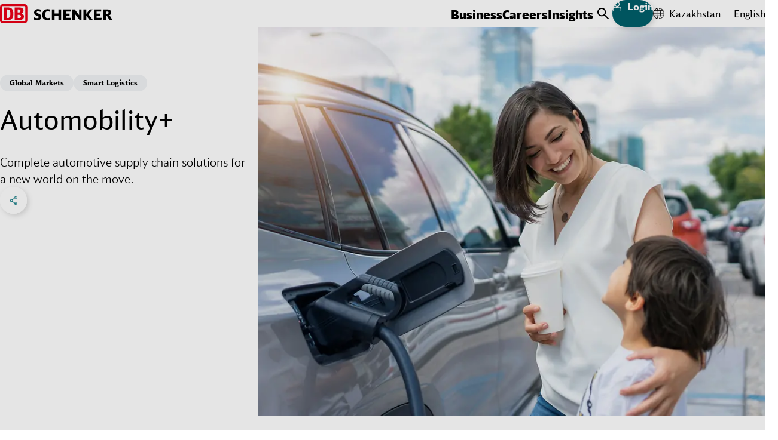

--- FILE ---
content_type: text/html;charset=UTF-8
request_url: https://www.dbschenker.com/kz-en/business/industry-solutions/automobility-plus-logistics
body_size: 28914
content:
<!DOCTYPE html>
<html lang="en-KZ" dir="ltr">
<head>
  <meta charset="utf-8">
  <link rel="canonical" href="https://www.dbschenker.com/kz-en/business/industry-solutions/automobility-plus-logistics">






  <meta http-equiv="Content-Security-Policy" content=" script-src 'self' www.dbschenker.com 'unsafe-inline' 'unsafe-eval' *.adobedtm.com activitymap.adobe.com img.en25.com *.usabilla.com https://cdn.eschenker.dbschenker.com www.google.com www.gstatic.com ecm-mediathek-deutschebahn.cdn.mediamid.com ssl.p.jwpcdn.com platform.twitter.com cdn.syndication.twimg.com www.google-analytics.com www.googletagmanager.com https://website-pr-s3-cdn.s3.eu-central-1.amazonaws.com https://digital-agent.tsc-p.aws.dbschenker.com">
  <meta name="viewport" content="initial-scale=1">
  <meta http-equiv="X-UA-Compatible" content="ie=edge">
  <title>Automobility+ Logistics | Supply Chain Management | DB SCHENKER</title>
    <meta name="description" content="Keep your logistics on the move with complete automotive supply chain solutions by DB Schenker.">
    <meta name="keywords" content="automotive supply chain ,automotive supply chain management">

<meta name="schenker:chunk-mapping" content="js/11.js:/resource/themes/global-2/js/11-850992-37.js">
<meta name="schenker:chunk-mapping" content="js/21.js:/resource/themes/global-2/js/21-2476162-1.js">
<meta name="schenker:chunk-mapping" content="js/6.js:/resource/themes/global-2/js/6-849244-41.js">
<meta name="schenker:chunk-mapping" content="js/17.js:/resource/themes/global-2/js/17-1656028-18.js">
<meta name="schenker:chunk-mapping" content="js/16.js:/resource/themes/global-2/js/16-1506396-27.js">
<meta name="schenker:chunk-mapping" content="js/5.js:/resource/themes/global-2/js/5-849242-46.js">
<meta name="schenker:chunk-mapping" content="js/7.js:/resource/themes/global-2/js/7-850996-32.js">
<meta name="schenker:chunk-mapping" content="js/4.js:/resource/themes/global-2/js/4-847644-49.js">
<meta name="schenker:chunk-mapping" content="js/8.js:/resource/themes/global-2/js/8-850998-33.js">
<meta name="schenker:chunk-mapping" content="js/19.js:/resource/themes/global-2/js/19-1721132-9.js">
<meta name="schenker:chunk-mapping" content="js/13.js:/resource/themes/global-2/js/13-912808-33.js">
<meta name="schenker:chunk-mapping" content="js/14.js:/resource/themes/global-2/js/14-1497132-24.js">
<meta name="schenker:chunk-mapping" content="js/3.js:/resource/themes/global-2/js/3-847642-50.js">
<meta name="schenker:chunk-mapping" content="js/18.js:/resource/themes/global-2/js/18-1656030-15.js">
<meta name="schenker:chunk-mapping" content="js/10.js:/resource/themes/global-2/js/10-850990-39.js">
<meta name="schenker:chunk-mapping" content="js/12.js:/resource/themes/global-2/js/12-850994-35.js">
<meta name="schenker:chunk-mapping" content="js/0.js:/resource/themes/global-2/js/0-832680-46.js">
<meta name="schenker:chunk-mapping" content="js/20.js:/resource/themes/global-2/js/20-2476160-1.js">
<meta name="schenker:chunk-mapping" content="js/35.js:/resource/themes/global-2/js/35-2476164-1.js">
<meta name="schenker:chunk-mapping" content="js/1.js:/resource/themes/global-2/js/1-847638-39.js">
<meta name="schenker:chunk-mapping" content="js/2.js:/resource/themes/global-2/js/2-847640-41.js">
<meta name="schenker:chunk-mapping" content="js/9.js:/resource/themes/global-2/js/9-851000-34.js">
<meta name="schenker:chunk-mapping" content="js/15.js:/resource/themes/global-2/js/15-1497134-25.js">
<script type="text/javascript">
Object.defineProperty(window, 'replaceChunksWithThemeVersion', {
value: function (originalSrc) {
var metaChunks = Array.from(document.querySelectorAll('meta[name="schenker:chunk-mapping"]'));
var themeAssetsMap = new Map(metaChunks.map(chunk => chunk.getAttribute('content').split(':')));
var chunkFileName = originalSrc.split('/').slice(-2).join('/');
return themeAssetsMap.get(chunkFileName);
},
configurable: false,
writable: false,
enumerable: false,
});
</script>
<script
type="text/javascript" defer src="/resource/themes/global-2/js/global-2-810662-100.js"
></script>
  <link
    rel="shortcut icon"
    href="/resource/crblob/810636/e3e3b62f9dcf2f4cab8f5f238d9b0bc7/favicon-dbs-teal-ico-data.ico"
    type="image/ico"
    sizes="32x32"
  >
  <link
    rel="shortcut icon"
    href="/resource/crblob/810638/2228f0ee08c4fcf701b62e0d423f1e52/favicon-dbs-teal-svg-data.svg"
    type="image/svg+xml"
    sizes="any"
  >
  <link rel="preload" href="/resource/crblob/832054/c3dea07480763f863a8bd7efd87fdab9/dbhead-light-woff2-data.woff2" as="font" type="font/woff2" crossorigin="anonymous">
  <link rel="preload" href="/resource/crblob/832058/ad0c232da8ffbcf1c254da357b85ec61/dbhead-regular-woff2-data.woff2" as="font" type="font/woff2" crossorigin="anonymous">
  <link rel="preload" href="/resource/crblob/832050/e70e77dfb1651c12619ea16112d8890f/dbhead-black-woff2-data.woff2" as="font" type="font/woff2" crossorigin="anonymous">
  <link rel="preload" href="/resource/crblob/832094/26c264c19e4d0612c88b9a77877a5da8/dbsans-regular-woff2-data.woff2" as="font" type="font/woff2" crossorigin="anonymous">
  <style>
    html {
        --main-font: 'DB Type Sans', Arial, sans-serif;
        --head-font: 'DB Type Head', Arial, sans-serif;
    }
  </style>

<link rel="stylesheet" media="screen" href="/resource/themes/global-2/css/global-2-810666-112.css"/>
<link rel="stylesheet" media="(min-width: 576px)" href="/resource/themes/global-2/css/global-2-S-813316-50.css"/>
<link rel="stylesheet" media="(min-width: 768px)" href="/resource/themes/global-2/css/global-2-M-813314-69.css"/>
<link rel="stylesheet" media="(min-width: 992px)" href="/resource/themes/global-2/css/global-2-L-813312-50.css"/>
<link rel="stylesheet" media="(min-width: 1200px)" href="/resource/themes/global-2/css/global-2-XL-813318-72.css"/>
<link rel="stylesheet" media="(min-width: 1400px)" href="/resource/themes/global-2/css/global-2-XXL-813320-53.css"/>
<link rel="stylesheet" media="print" href="/resource/themes/global-2/css/global-2-print-1491150-3.css"/>
<meta property="og:site_name" content="DB SCHENKER" />
<meta property="og:locale" content="en-KZ" />
<meta property="og:locale:alternate" content="es-GT" />
<meta property="og:locale:alternate" content="en-DE" />
<meta property="og:locale:alternate" content="en" />
<meta property="og:locale:alternate" content="en-CN" />
<meta property="og:locale:alternate" content="en-NZ" />
<meta property="og:locale:alternate" content="en-MM" />
<meta property="og:locale:alternate" content="en-BA" />
<meta property="og:locale:alternate" content="en-LV" />
<meta property="og:locale:alternate" content="en-PA" />
<meta property="og:locale:alternate" content="en-HU" />
<meta property="og:locale:alternate" content="pl-PL" />
<meta property="og:locale:alternate" content="es-CL" />
<meta property="og:locale:alternate" content="en-SK" />
<meta property="og:locale:alternate" content="nl-BE" />
<meta property="og:locale:alternate" content="en-IE" />
<meta property="og:locale:alternate" content="el-GR" />
<meta property="og:locale:alternate" content="en-VN" />
<meta property="og:locale:alternate" content="en-NL" />
<meta property="og:locale:alternate" content="en-UA" />
<meta property="og:locale:alternate" content="en-IT" />
<meta property="og:locale:alternate" content="en-ES" />
<meta property="og:locale:alternate" content="en-AR" />
<meta property="og:locale:alternate" content="ko-KR" />
<meta property="og:locale:alternate" content="pt-BR" />
<meta property="og:locale:alternate" content="es-VE" />
<meta property="og:locale:alternate" content="en-ZA" />
<meta property="og:locale:alternate" content="zh-CN" />
<meta property="og:locale:alternate" content="en-CH" />
<meta property="og:locale:alternate" content="fi-FI" />
<meta property="og:locale:alternate" content="en-FR" />
<meta property="og:locale:alternate" content="ar-SA" />
<meta property="og:locale:alternate" content="en-TR" />
<meta property="og:locale:alternate" content="en-EE" />
<meta property="og:locale:alternate" content="it-IT" />
<meta property="og:locale:alternate" content="en-SE" />
<meta property="og:locale:alternate" content="en-GB" />
<meta property="og:locale:alternate" content="en-CA" />
<meta property="og:locale:alternate" content="en-QA" />
<meta property="og:locale:alternate" content="hu-HU" />
<meta property="og:locale:alternate" content="en-KR" />
<meta property="og:locale:alternate" content="en-BY" />
<meta property="og:locale:alternate" content="en-TZ" />
<meta property="og:locale:alternate" content="en-IN" />
<meta property="og:locale:alternate" content="en-BR" />
<meta property="og:locale:alternate" content="es-PA" />
<meta property="og:locale:alternate" content="en-AE" />
<meta property="og:locale:alternate" content="en-RO" />
<meta property="og:locale:alternate" content="fr-FR" />
<meta property="og:locale:alternate" content="en-MA" />
<meta property="og:locale:alternate" content="en-AT" />
<meta property="og:locale:alternate" content="en-GR" />
<meta property="og:locale:alternate" content="fr-CA" />
<meta property="og:locale:alternate" content="es-ES" />
<meta property="og:locale:alternate" content="es-AR" />
<meta property="og:locale:alternate" content="en-BD" />
<meta property="og:locale:alternate" content="pt-PT" />
<meta property="og:locale:alternate" content="en-OM" />
<meta property="og:locale:alternate" content="sk-SK" />
<meta property="og:locale:alternate" content="en-EG" />
<meta property="og:locale:alternate" content="en-SG" />
<meta property="og:locale:alternate" content="en-KE" />
<meta property="og:locale:alternate" content="de-DE" />
<meta property="og:locale:alternate" content="en-NO" />
<meta property="og:locale:alternate" content="en-MX" />
<meta property="og:locale:alternate" content="en-AU" />
<meta property="og:locale:alternate" content="en-PL" />
<meta property="og:locale:alternate" content="nl-NL" />
<meta property="og:locale:alternate" content="en-US" />
<meta property="og:locale:alternate" content="en-BE" />
<meta property="og:locale:alternate" content="fr-MA" />
<meta property="og:locale:alternate" content="en-PE" />
<meta property="og:locale:alternate" content="en-NA" />
<meta property="og:locale:alternate" content="uk-UA" />
<meta property="og:locale:alternate" content="bg-BG" />
<meta property="og:locale:alternate" content="en-PT" />
<meta property="og:locale:alternate" content="en-HR" />
<meta property="og:locale:alternate" content="en-CZ" />
<meta property="og:locale:alternate" content="en-GE" />
<meta property="og:locale:alternate" content="en-MY" />
<meta property="og:locale:alternate" content="da-DK" />
<meta property="og:locale:alternate" content="en-SA" />
<meta property="og:locale:alternate" content="en-GT" />
<meta property="og:locale:alternate" content="de-CH" />
<meta property="og:locale:alternate" content="en-AO" />
<meta property="og:locale:alternate" content="en-CL" />
<meta property="og:locale:alternate" content="en-MK" />
<meta property="og:locale:alternate" content="en-LT" />
<meta property="og:locale:alternate" content="en-SI" />
<meta property="og:locale:alternate" content="en-JP" />
<meta property="og:locale:alternate" content="en-MZ" />
<meta property="og:locale:alternate" content="en-DK" />
<meta property="og:locale:alternate" content="es-MX" />
<meta property="og:locale:alternate" content="ja-JP" />
<meta property="og:locale:alternate" content="en-BG" />
<meta property="og:locale:alternate" content="en-TH" />
<meta property="og:locale:alternate" content="en-VE" />
<meta property="og:locale:alternate" content="sl-SI" />
<meta property="og:locale:alternate" content="en-TW" />
<meta property="og:locale:alternate" content="cs-CZ" />
<meta property="og:locale:alternate" content="en-LU" />
<meta property="og:locale:alternate" content="es-PE" />
<meta property="og:locale:alternate" content="de-AT" />
<meta property="og:locale:alternate" content="en-KH" />
<meta property="og:locale:alternate" content="en-RS" />
<meta property="og:locale:alternate" content="en-UG" />
<meta property="og:locale:alternate" content="ro-RO" />
<meta property="og:locale:alternate" content="en-ID" />
<meta property="og:locale:alternate" content="no-NO" />
<meta property="og:locale:alternate" content="sv-SE" />
<meta property="og:locale:alternate" content="en-FI" />
<meta property="og:locale:alternate" content="en-IS" />
<meta property="og:locale:alternate" content="en-BH" />
<meta property="og:locale:alternate" content="en-PH" />
<meta property="og:title" content="Automobility+ Logistics | Supply Chain Management" />
<meta property="og:description" content="Keep your logistics on the move with complete automotive supply chain solutions by DB Schenker." />
<meta property="og:type" content="website" />
<meta property="og:url" content="https://www.dbschenker.com/kz-en/business/industry-solutions/automobility-plus-logistics" />
<meta property="og:image" content="https://www.dbschenker.com/resource/image/1883670/16:9/1200/675/e271379365a5b3af4223ba5cba401ccb/893082B5D8B3B85EE349349E15A45E5B/db-schenker-industry-solutions-automotive-stage.jpg" />
<meta property="og:image:secure_url" content="https://www.dbschenker.com/resource/image/1883670/16:9/1200/675/e271379365a5b3af4223ba5cba401ccb/893082B5D8B3B85EE349349E15A45E5B/db-schenker-industry-solutions-automotive-stage.jpg" />
<meta property="og:image:alt" content="Woman holding a coffee cup and holding an arm around a young child while both of them are standing on a parking lot" />
  <script>
    window.adobeDataLayer = window.adobeDataLayer || [];
    window.dataLayer = window.dataLayer || [];
    window.adobePageLoadEvent = {
      'event': 'pageLoad',
      'page': {
        'pageInfo': {
          'destinationURL': document.URL,
          'referringURL': document.referrer,
          'hostname': window.location.hostname,
          'countryVersion': 'kz',
          'languageVersion': 'en',
        },
        'category': {
          'primaryCategory': 'business',
          'secondaryCategory': 'industry-solutions',
          'portal': 'dbs website',
        }
      }
    };
    window.adobeDataLayer.push(window.adobePageLoadEvent);
    window.dataLayer.push(window.adobePageLoadEvent);
  </script>
  <script
    type="tracking/statistical-tracking"
    src="https://assets.adobedtm.com/ab146adbe5bd/fd725cf09e45/launch-a75abc0fcd5f.min.js"
    async
  ></script>
  <script type="tracking/marketing-tracking">
    var _elqQ = _elqQ || []; _elqQ.push(['elqSetSiteId', '804982657']); _elqQ.push(['elqUseFirstPartyCookie', 'stat.dbschenker.com']); _elqQ.push(['elqTrackPageView']); (function() { function async_load() { var s = document.createElement('script'); s.type = 'text/javascript'; s.async = true; s.src = '//img.en25.com/i/elqCfg.min.js'; var x = document.getElementsByTagName('script')[0]; x.parentNode.insertBefore(s, x); } if(window.addEventListener) window.addEventListener('DOMContentLoaded', async_load, false); else if (window.attachEvent) window.attachEvent('onload', async_load); })();
  </script>
  <script>
    window.dataLayer = window.dataLayer || [];
    function gtagConsent() { dataLayer.push(arguments); }
    gtagConsent('consent', 'default', {
      ad_user_data: 'denied',
      ad_personalization: 'denied',
      ad_storage: 'denied',
      analytics_storage: 'denied',
      wait_for_update: 500,
    });
    dataLayer.push({'gtm.start': new Date().getTime(), 'event': 'gtm.js'});
  </script>
  <script
    type="tracking/statistical-tracking"
  >
    gtagConsent('consent', 'update', {
      analytics_storage: 'granted'
    });
    dataLayer.push({
      'event': 'cookie_cat_statistic'
    });
  </script>
  <script
    type="tracking/marketing-tracking"
  >
    gtagConsent('consent', 'update', {
      ad_user_data: 'granted',
      ad_personalization: 'granted',
      ad_storage: 'granted',
    });
    dataLayer.push({
      'event': 'cookie_cat_marketing'
    });
  </script>
  <script
    type="tracking/statistical-tracking"
    src="https://www.googletagmanager.com/gtm.js?id=GTM-TL2Z8N49"
    async
  ></script>
  <script
    type="tracking/marketing-tracking"
    src="https://www.googletagmanager.com/gtm.js?id=GTM-TL2Z8N49"
    async
  ></script>
</head>
<body>
<header class="js-header header-box">
<div class="header-static-line">
<nav class="content-box header-content" aria-label="Header items">
<a
href="/kz-en"
class="header-content__logo"
aria-label="DB Schenker Logo"
>
<svg class="icon icon--logo header-content__logo-icon" xmlns="http://www.w3.org/2000/svg" viewBox="0 0 180.924 30.754">
<path d="m62.301 15.213-.276-.121a10 10 0 0 1-2.257-1.085 1.39 1.39 0 0 1-.775-1.257c0-.93.775-1.413 2.326-1.413a8.8 8.8 0 0 1 3.964.934l.241.1V8.804l-.122-.053a12 12 0 0 0-4.273-.791c-3.945 0-6.2 1.9-6.2 5.186 0 2.48 1.12 3.911 4.015 5.082 3.064 1.276 3.357 1.603 3.357 2.533 0 1.086-.918 1.637-2.718 1.637a9.3 9.3 0 0 1-4.5-1.173l-.259-.121v3.584l.1.053a11.1 11.1 0 0 0 4.93 1.051c4.307 0 6.685-1.9 6.685-5.323.018-2.6-1.067-3.929-4.238-5.256m18.453 6.375a10.6 10.6 0 0 1-4.07.809c-2.84 0-3.96-1.516-3.96-5.427 0-4.083 1.085-5.6 3.98-5.6a10.2 10.2 0 0 1 3.929.793l.241.1V8.735l-.12-.052a11.9 11.9 0 0 0-4.187-.706 8.73 8.73 0 0 0-5.841 1.928c-1.809 1.586-2.653 3.827-2.653 7.083 0 2.756.568 4.737 1.809 6.2a8.26 8.26 0 0 0 6.548 2.586 10.6 10.6 0 0 0 4.428-.93l.1-.051v-3.309ZM93.986 8.373v6.615h-6.1V8.373h-4.41v17.074h4.41V18.4h6.083v7.047h4.41V8.373Zm12.076 13.611V18.4h5.859v-3.305h-5.859v-3.277h7.427V8.355h-11.838V25.43h12.181l.311-3.463c.017.017-7.736.017-8.081.017m21.261-13.611v9.338c-.586-.758-7.097-9.338-7.097-9.338h-3.688v17.074h3.739v-10.32c.585.775 7.856 10.32 7.856 10.32h2.929V8.373Zm15.179 8.046c.172-.209 6.444-8.046 6.444-8.046h-4.588s-5.043 6.548-5.611 7.288V8.373h-4.395v17.074h4.395v-7.219l5.53 7.218h5.237s-6.84-8.82-7.012-9.027m12.991 5.565V18.4h5.875v-3.305h-5.875v-3.277h7.427V8.355h-11.838V25.43h12.181l.311-3.463c.017.017-7.736.017-8.081.017m14.886-10.32h2.015c1.705 0 2.257.482 2.257 1.981s-.62 2.05-2.257 2.05h-2.015Zm6.84 7.633a4.66 4.66 0 0 0-1.533-1.621c2.24-.724 3.238-2 3.238-4.254 0-3.4-2.1-5.049-6.409-5.049h-6.547v17.074h4.411v-6.736h.552c1 0 1.343.259 2.118 1.568l3.068 5.168h4.806Z"/>
<g fill="#ec0016">
<path d="M40.73 26.326a1.21 1.21 0 0 1-1.206 1.257H4.416a1.22 1.22 0 0 1-1.206-1.257V4.377a1.21 1.21 0 0 1 1.206-1.259h35.108a1.21 1.21 0 0 1 1.206 1.259ZM39.524 0H4.416A4.38 4.38 0 0 0 .005 4.377v21.949a4.423 4.423 0 0 0 4.411 4.428h35.108a4.423 4.423 0 0 0 4.411-4.428V4.377A4.38 4.38 0 0 0 39.524 0"/>
<path d="M16.644 15.709c0-4.049-.413-7.218-4.79-7.218h-.984v13.7h1.724c2.551 0 4.049-2.05 4.049-6.478m-3.221 9.735H6.03V5.309h7.392c5.2 0 8.081 3.256 8.081 9.976.016 5.824-1.933 10.111-8.081 10.163m16.988-3.257h-1.986v-5.168h2.123c2.516 0 3.119 1.464 3.119 2.589 0 2.584-2.5 2.584-3.256 2.584M28.424 8.425h1.52c2.171 0 3.033.758 3.033 2.429a2.41 2.41 0 0 1-2.637 2.43h-1.916Zm5.862 6.495a4.94 4.94 0 0 0 3.516-4.686c0-.413-.086-4.91-5.755-4.91h-8.423v20.124h7.113c1.878 0 7.754 0 7.754-5.669.017-1.413-.552-4.066-4.2-4.859"/>
</g>
</svg>
<svg class="icon icon--logo header-content__logo-icon header-content__logo-icon--forced-colors" xmlns="http://www.w3.org/2000/svg" viewBox="0 0 180.92 30.75">
<path fill="currentColor" d="m62.3 15.21-.27-.12a10 10 0 0 1-2.26-1.08 1.39 1.39 0 0 1-.78-1.26c0-.93.78-1.41 2.33-1.41a8.8 8.8 0 0 1 3.96.93l.24.1V8.8l-.12-.05a12 12 0 0 0-4.27-.79c-3.95 0-6.2 1.9-6.2 5.19 0 2.48 1.12 3.9 4.01 5.08 3.07 1.27 3.36 1.6 3.36 2.53 0 1.09-.92 1.64-2.72 1.64a9.3 9.3 0 0 1-4.5-1.17l-.26-.13v3.59l.1.05a11.1 11.1 0 0 0 4.93 1.05c4.31 0 6.69-1.9 6.69-5.32.02-2.6-1.07-3.93-4.24-5.26m18.45 6.38a10.6 10.6 0 0 1-4.07.8c-2.84 0-3.96-1.5-3.96-5.42 0-4.08 1.09-5.6 3.98-5.6a10.2 10.2 0 0 1 3.93.8l.24.1V8.73l-.12-.06a11.9 11.9 0 0 0-4.18-.7 8.73 8.73 0 0 0-5.84 1.93c-1.81 1.58-2.66 3.82-2.66 7.08 0 2.75.57 4.74 1.81 6.2a8.26 8.26 0 0 0 6.55 2.58 10.6 10.6 0 0 0 4.43-.93l.1-.05v-3.3ZM93.99 8.37V15h-6.1V8.37h-4.41v17.08h4.4V18.4h6.09v7.05h4.4V8.37Zm12.07 13.61V18.4h5.86v-3.3h-5.86v-3.28h7.43V8.36h-11.84v17.07h12.18l.31-3.46c.02.01-7.73.01-8.08.01m21.26-13.61v9.34l-7.1-9.34h-3.68v17.08h3.74V15.13l7.85 10.32h2.93V8.37Zm15.18 8.05 6.45-8.05h-4.6l-5.6 7.3v-7.3h-4.4v17.08h4.4v-7.22l5.53 7.22h5.23l-7-9.03m12.99 5.56V18.4h5.87v-3.3h-5.88v-3.28h7.43V8.36h-11.84v17.07h12.18l.31-3.46c.02.01-7.73.01-8.08.01m14.89-10.32h2.01c1.7 0 2.26.49 2.26 1.98s-.62 2.05-2.26 2.05h-2.01Zm6.84 7.64a4.66 4.66 0 0 0-1.53-1.62c2.24-.73 3.23-2 3.23-4.26 0-3.4-2.1-5.05-6.4-5.05h-6.55v17.08h4.4V18.7h.56c1 0 1.34.26 2.12 1.57l3.07 5.17h4.8ZM40.73 26.33a1.21 1.21 0 0 1-1.2 1.25H4.41a1.22 1.22 0 0 1-1.21-1.25V4.38a1.21 1.21 0 0 1 1.2-1.26h35.11a1.21 1.21 0 0 1 1.21 1.26ZM39.53 0H4.41A4.38 4.38 0 0 0 0 4.38v21.95a4.42 4.42 0 0 0 4.42 4.42h35.1a4.42 4.42 0 0 0 4.41-4.42V4.38A4.38 4.38 0 0 0 39.53 0"/>
<path fill="currentColor" d="M16.64 15.7c0-4.04-.4-7.2-4.79-7.2h-.98v13.7h1.72c2.56 0 4.05-2.06 4.05-6.49m-3.22 9.74H6.03V5.3h7.4c5.2 0 8.07 3.25 8.07 9.98.02 5.82-1.93 10.1-8.08 10.16m16.99-3.24h-1.99v-5.18h2.13c2.51 0 3.12 1.47 3.12 2.6 0 2.58-2.5 2.58-3.26 2.58M28.42 8.43h1.52c2.17 0 3.04.75 3.04 2.42a2.41 2.41 0 0 1-2.64 2.43h-1.92Zm5.87 6.49a4.94 4.94 0 0 0 3.51-4.69c0-.4-.08-4.9-5.75-4.9h-8.43v20.12h7.12c1.87 0 7.75 0 7.75-5.67.02-1.41-.55-4.07-4.2-4.86"/>
</svg>
<span class="visuallyhidden">Back to Homepage</span>
</a>
<ul class="reset-list header-content-menu header-content__link-menu js-navigation" aria-label="main navigation" tabindex="0">
<li> <button class="h8-font-id header-content-menu__button" data-menu-id="data-id-1-7rczkkw8yjtrq2xusyuwunow8">Business</button>
<div class="main-navigation">
<div class="main-navigation__all-levels-wrapper js-main-menu">
<div class="content-box">
<div
class="main-navigation__level-wrapper main-navigation__level-wrapper--level-1"
data-nav-level="1"
data-button-id="data-id-1-7rczkkw8yjtrq2xusyuwunow8"
>
<ul role="list" class="reset-list main-navigation__level main-navigation__level--1">
<li role="listitem" class="js-menu-item main-navigation__item">
<div class="main-navigation__item-content">
<button class="c2-font-id main-navigation__clickable main-navigation__button">
Transport
<svg class="icon icon--chevron-right icon--svg c2-font-id main-navigation__item-icon" xmlns="http://www.w3.org/2000/svg" viewBox="0 0 10 18">
<polyline fill="none" stroke="currentColor" stroke-linecap="round" stroke-linejoin="round" stroke-width="2" points="1 1, 9 9, 1 17"/>
</svg>
<span class="visuallyhidden">Click to expand menu</span>
</button>
<div
class="main-navigation__level-wrapper main-navigation__level-wrapper--level-2"
data-nav-level="2"
data-button-id=""
>
<ul role="list" class="reset-list main-navigation__level main-navigation__level--2">
<li role="listitem" class="js-menu-item main-navigation__item">
<div class="main-navigation__item-content">
<a href="/kz-en/business/transport/land-transport" class="reset-link c2-font-id main-navigation__clickable">
Land Transport
<span class="visuallyhidden">Click to visit page</span>
</a>
</div>
</li>
<li role="listitem" class="js-menu-item main-navigation__item">
<div class="main-navigation__item-content">
<a href="/kz-en/business/transport/air-freight" class="reset-link c2-font-id main-navigation__clickable">
Air Freight
<span class="visuallyhidden">Click to visit page</span>
</a>
</div>
</li>
<li role="listitem" class="js-menu-item main-navigation__item">
<div class="main-navigation__item-content">
<a href="/kz-en/business/transport/ocean-freight" class="reset-link c2-font-id main-navigation__clickable">
Ocean Freight
<span class="visuallyhidden">Click to visit page</span>
</a>
</div>
</li>
<li role="listitem" class="js-menu-item main-navigation__item">
<div class="main-navigation__item-content">
<a href="/kz-en/business/transport/intermodal-solutions" class="reset-link c2-font-id main-navigation__clickable">
Intermodal Solutions
<span class="visuallyhidden">Click to visit page</span>
</a>
</div>
</li>
<li role="listitem" class="js-menu-item main-navigation__item">
<div class="main-navigation__item-content">
<a href="/kz-en/business/transport/project-logistics" class="reset-link c2-font-id main-navigation__clickable">
Project Logistics
<span class="visuallyhidden">Click to visit page</span>
</a>
</div>
</li>
<li role="listitem" class="js-menu-item main-navigation__item">
<div class="main-navigation__item-content">
<a href="/kz-en/business/transport/carrier-business" class="reset-link c2-font-id main-navigation__clickable">
Carrier Business
<span class="visuallyhidden">Click to visit page</span>
</a>
</div>
</li>
<li role="listitem" class="js-menu-item main-navigation__item">
<div class="main-navigation__item-content">
<a href="/kz-en/business/transport/cargo-insurance" class="reset-link c2-font-id main-navigation__clickable">
Cargo Insurance
<span class="visuallyhidden">Click to visit page</span>
</a>
</div>
</li>
</ul>
<div class="main-navigation__teasers main-navigation__teasers--level-2">
<div class="" data-discover-link-level="0">
<a href="/kz-en/business/transport" class="reset-link discover-link main-navigation__discover-link">
<span class="c1-font-id">Transport</span>
<svg class="icon icon--arrow-teaser icon--svg discover-link__icon" xmlns="http://www.w3.org/2000/svg" viewBox="0 0 255 206">
<g stroke="currentColor" stroke-linecap="round" stroke-width="9">
<line x1="5" x2="60" y1="103" y2="103"/>
<g>
<rect width="255" height="206" x="-50" fill="transparent" stroke="transparent"/>
<line x1="5" x2="200" y1="103" y2="103"/>
<line x1="100" x2="200" y1="5" y2="103"/>
<line x1="100" x2="200" y1="201" y2="103"/>
<animateTransform fill="freeze" attributeName="transform" begin="mouseenter" dur="200ms" end="mouseleave" from="0 0" repeatCount="1" to="50 0"/>
<animateTransform fill="freeze" attributeName="transform" begin="mouseleave" dur="200ms" end="mouseenter" from="50 0" repeatCount="1" to="0 0"/>
</g>
</g>
</svg>
</a>
</div>
</div>
</div>
</div>
</li>
<li role="listitem" class="js-menu-item main-navigation__item">
<div class="main-navigation__item-content">
<button class="c2-font-id main-navigation__clickable main-navigation__button">
Contract Logistics
<svg class="icon icon--chevron-right icon--svg c2-font-id main-navigation__item-icon" xmlns="http://www.w3.org/2000/svg" viewBox="0 0 10 18">
<polyline fill="none" stroke="currentColor" stroke-linecap="round" stroke-linejoin="round" stroke-width="2" points="1 1, 9 9, 1 17"/>
</svg>
<span class="visuallyhidden">Click to expand menu</span>
</button>
<div
class="main-navigation__level-wrapper main-navigation__level-wrapper--level-2"
data-nav-level="2"
data-button-id=""
>
<ul role="list" class="reset-list main-navigation__level main-navigation__level--2">
<li role="listitem" class="js-menu-item main-navigation__item">
<div class="main-navigation__item-content">
<a href="/kz-en/business/contract-logistics/fulfillment-plus" class="reset-link c2-font-id main-navigation__clickable">
Fulfillment Plus
<span class="visuallyhidden">Click to visit page</span>
</a>
</div>
</li>
<li role="listitem" class="js-menu-item main-navigation__item">
<div class="main-navigation__item-content">
<a href="/kz-en/business/contract-logistics/omnichannel-and-e-commerce" class="reset-link c2-font-id main-navigation__clickable">
Omnichannel / E-Commerce
<span class="visuallyhidden">Click to visit page</span>
</a>
</div>
</li>
<li role="listitem" class="js-menu-item main-navigation__item">
<div class="main-navigation__item-content">
<a href="/kz-en/business/contract-logistics/circular-economy-logistics" class="reset-link c2-font-id main-navigation__clickable">
Circular Economy Logistics
<span class="visuallyhidden">Click to visit page</span>
</a>
</div>
</li>
<li role="listitem" class="js-menu-item main-navigation__item">
<div class="main-navigation__item-content">
<a href="/kz-en/business/contract-logistics/automotive-aftermarket" class="reset-link c2-font-id main-navigation__clickable">
Aftermarket
<span class="visuallyhidden">Click to visit page</span>
</a>
</div>
</li>
<li role="listitem" class="js-menu-item main-navigation__item">
<div class="main-navigation__item-content">
<a href="/kz-en/business/contract-logistics/production-and-manufacturing" class="reset-link c2-font-id main-navigation__clickable">
Production and Manufacturing
<span class="visuallyhidden">Click to visit page</span>
</a>
</div>
</li>
<li role="listitem" class="js-menu-item main-navigation__item">
<div class="main-navigation__item-content">
<a href="/kz-en/business/contract-logistics/network-design-and-supply-chain-services" class="reset-link c2-font-id main-navigation__clickable">
Network Design and Supply Chain Services
<span class="visuallyhidden">Click to visit page</span>
</a>
</div>
</li>
</ul>
<div class="main-navigation__teasers main-navigation__teasers--level-2">
<div class="" data-discover-link-level="0">
<a href="/kz-en/business/contract-logistics" class="reset-link discover-link main-navigation__discover-link">
<span class="c1-font-id">Contract Logistics</span>
<svg class="icon icon--arrow-teaser icon--svg discover-link__icon" xmlns="http://www.w3.org/2000/svg" viewBox="0 0 255 206">
<g stroke="currentColor" stroke-linecap="round" stroke-width="9">
<line x1="5" x2="60" y1="103" y2="103"/>
<g>
<rect width="255" height="206" x="-50" fill="transparent" stroke="transparent"/>
<line x1="5" x2="200" y1="103" y2="103"/>
<line x1="100" x2="200" y1="5" y2="103"/>
<line x1="100" x2="200" y1="201" y2="103"/>
<animateTransform fill="freeze" attributeName="transform" begin="mouseenter" dur="200ms" end="mouseleave" from="0 0" repeatCount="1" to="50 0"/>
<animateTransform fill="freeze" attributeName="transform" begin="mouseleave" dur="200ms" end="mouseenter" from="50 0" repeatCount="1" to="0 0"/>
</g>
</g>
</svg>
</a>
</div>
</div>
</div>
</div>
</li>
<li role="listitem" class="js-menu-item main-navigation__item">
<div class="main-navigation__item-content">
<button class="c2-font-id main-navigation__clickable main-navigation__button">
4PL / Advanced Logistics Services
<svg class="icon icon--chevron-right icon--svg c2-font-id main-navigation__item-icon" xmlns="http://www.w3.org/2000/svg" viewBox="0 0 10 18">
<polyline fill="none" stroke="currentColor" stroke-linecap="round" stroke-linejoin="round" stroke-width="2" points="1 1, 9 9, 1 17"/>
</svg>
<span class="visuallyhidden">Click to expand menu</span>
</button>
<div
class="main-navigation__level-wrapper main-navigation__level-wrapper--level-2"
data-nav-level="2"
data-button-id=""
>
<ul role="list" class="reset-list main-navigation__level main-navigation__level--2">
<li role="listitem" class="js-menu-item main-navigation__item">
<div class="main-navigation__item-content">
<a href="/kz-en/business/fourth-party-logistics/freight-management" class="reset-link c2-font-id main-navigation__clickable">
Freight Management
<span class="visuallyhidden">Click to visit page</span>
</a>
</div>
</li>
<li role="listitem" class="js-menu-item main-navigation__item">
<div class="main-navigation__item-content">
<a href="/kz-en/business/fourth-party-logistics/managed-transport-management" class="reset-link c2-font-id main-navigation__clickable">
Managed TMS Services
<span class="visuallyhidden">Click to visit page</span>
</a>
</div>
</li>
<li role="listitem" class="js-menu-item main-navigation__item">
<div class="main-navigation__item-content">
<a href="/kz-en/business/fourth-party-logistics/order-management" class="reset-link c2-font-id main-navigation__clickable">
Order Management
<span class="visuallyhidden">Click to visit page</span>
</a>
</div>
</li>
</ul>
<div class="main-navigation__teasers main-navigation__teasers--level-2">
<div class="" data-discover-link-level="0">
<a href="/kz-en/business/fourth-party-logistics" class="reset-link discover-link main-navigation__discover-link">
<span class="c1-font-id">4PL / Advanced Logistics Services</span>
<svg class="icon icon--arrow-teaser icon--svg discover-link__icon" xmlns="http://www.w3.org/2000/svg" viewBox="0 0 255 206">
<g stroke="currentColor" stroke-linecap="round" stroke-width="9">
<line x1="5" x2="60" y1="103" y2="103"/>
<g>
<rect width="255" height="206" x="-50" fill="transparent" stroke="transparent"/>
<line x1="5" x2="200" y1="103" y2="103"/>
<line x1="100" x2="200" y1="5" y2="103"/>
<line x1="100" x2="200" y1="201" y2="103"/>
<animateTransform fill="freeze" attributeName="transform" begin="mouseenter" dur="200ms" end="mouseleave" from="0 0" repeatCount="1" to="50 0"/>
<animateTransform fill="freeze" attributeName="transform" begin="mouseleave" dur="200ms" end="mouseenter" from="50 0" repeatCount="1" to="0 0"/>
</g>
</g>
</svg>
</a>
</div>
</div>
</div>
</div>
</li>
<li role="listitem" class="js-menu-item main-navigation__item">
<div class="main-navigation__item-content">
<button class="c3-font-id main-navigation__clickable main-navigation__button">
Industry Solutions
<svg class="icon icon--chevron-right icon--svg c2-font-id main-navigation__item-icon" xmlns="http://www.w3.org/2000/svg" viewBox="0 0 10 18">
<polyline fill="none" stroke="currentColor" stroke-linecap="round" stroke-linejoin="round" stroke-width="2" points="1 1, 9 9, 1 17"/>
</svg>
<span class="visuallyhidden">Click to expand menu</span>
</button>
<div
class="main-navigation__level-wrapper main-navigation__level-wrapper--level-2"
data-nav-level="2"
data-button-id=""
>
<ul role="list" class="reset-list main-navigation__level main-navigation__level--2">
<li role="listitem" class="js-menu-item main-navigation__item">
<div class="main-navigation__item-content">
<a href="/kz-en/business/industry-solutions/aerospace-and-defense-logistics" class="reset-link c2-font-id main-navigation__clickable">
Aerospace and Defense
<span class="visuallyhidden">Click to visit page</span>
</a>
</div>
</li>
<li role="listitem" class="js-menu-item main-navigation__item">
<div class="main-navigation__item-content">
<a href="/kz-en/business/industry-solutions/aid-and-relief-logistics" class="reset-link c2-font-id main-navigation__clickable">
Aid and Relief
<span class="visuallyhidden">Click to visit page</span>
</a>
</div>
</li>
<li role="listitem" class="js-menu-item main-navigation__item">
<div class="main-navigation__item-content">
<a href="/kz-en/business/industry-solutions/automobility-plus-logistics" class="reset-link c3-font-id main-navigation__clickable">
Automobility+
<span class="visuallyhidden">Click to visit page</span>
</a>
</div>
</li>
<li role="listitem" class="js-menu-item main-navigation__item">
<div class="main-navigation__item-content">
<a href="/kz-en/business/industry-solutions/battery-logistics" class="reset-link c2-font-id main-navigation__clickable">
Battery
<span class="visuallyhidden">Click to visit page</span>
</a>
</div>
</li>
<li role="listitem" class="js-menu-item main-navigation__item">
<div class="main-navigation__item-content">
<a href="/kz-en/business/industry-solutions/beverages-logistics" class="reset-link c2-font-id main-navigation__clickable">
Beverages
<span class="visuallyhidden">Click to visit page</span>
</a>
</div>
</li>
<li role="listitem" class="js-menu-item main-navigation__item">
<div class="main-navigation__item-content">
<a href="/kz-en/business/industry-solutions/cloud-computing-logistics" class="reset-link c2-font-id main-navigation__clickable">
Cloud Computing
<span class="visuallyhidden">Click to visit page</span>
</a>
</div>
</li>
<li role="listitem" class="js-menu-item main-navigation__item">
<div class="main-navigation__item-content">
<a href="/kz-en/business/industry-solutions/consumer-logistics" class="reset-link c2-font-id main-navigation__clickable">
Consumer
<span class="visuallyhidden">Click to visit page</span>
</a>
</div>
</li>
<li role="listitem" class="js-menu-item main-navigation__item">
<div class="main-navigation__item-content">
<a href="/kz-en/business/industry-solutions/e-commerce-logistics" class="reset-link c2-font-id main-navigation__clickable">
E-Commerce
<span class="visuallyhidden">Click to visit page</span>
</a>
</div>
</li>
<li role="listitem" class="js-menu-item main-navigation__item">
<div class="main-navigation__item-content">
<a href="/kz-en/business/industry-solutions/electronics-logistics" class="reset-link c2-font-id main-navigation__clickable">
Electronics
<span class="visuallyhidden">Click to visit page</span>
</a>
</div>
</li>
<li role="listitem" class="js-menu-item main-navigation__item">
<div class="main-navigation__item-content">
<a href="/kz-en/business/industry-solutions/fashion-and-retail-logistics" class="reset-link c2-font-id main-navigation__clickable">
Fashion and Retail
<span class="visuallyhidden">Click to visit page</span>
</a>
</div>
</li>
<li role="listitem" class="js-menu-item main-navigation__item">
<div class="main-navigation__item-content">
<a href="/kz-en/business/industry-solutions/healthcare-logistics" class="reset-link c2-font-id main-navigation__clickable">
Healthcare
<span class="visuallyhidden">Click to visit page</span>
</a>
</div>
</li>
<li role="listitem" class="js-menu-item main-navigation__item">
<div class="main-navigation__item-content">
<a href="/kz-en/business/industry-solutions/hotel-logistics" class="reset-link c2-font-id main-navigation__clickable">
Hotel
<span class="visuallyhidden">Click to visit page</span>
</a>
</div>
</li>
<li role="listitem" class="js-menu-item main-navigation__item">
<div class="main-navigation__item-content">
<a href="/kz-en/business/industry-solutions/industrial-logistics" class="reset-link c2-font-id main-navigation__clickable">
Industrial
<span class="visuallyhidden">Click to visit page</span>
</a>
</div>
</li>
<li role="listitem" class="js-menu-item main-navigation__item">
<div class="main-navigation__item-content">
<a href="/kz-en/business/industry-solutions/marine-parts-logistics" class="reset-link c2-font-id main-navigation__clickable">
Marine Parts
<span class="visuallyhidden">Click to visit page</span>
</a>
</div>
</li>
<li role="listitem" class="js-menu-item main-navigation__item">
<div class="main-navigation__item-content">
<a href="/kz-en/business/industry-solutions/oil-and-gas-logistics" class="reset-link c2-font-id main-navigation__clickable">
Oil and Gas
<span class="visuallyhidden">Click to visit page</span>
</a>
</div>
</li>
<li role="listitem" class="js-menu-item main-navigation__item">
<div class="main-navigation__item-content">
<a href="/kz-en/business/industry-solutions/perishables-logistics" class="reset-link c2-font-id main-navigation__clickable">
Perishables
<span class="visuallyhidden">Click to visit page</span>
</a>
</div>
</li>
<li role="listitem" class="js-menu-item main-navigation__item">
<div class="main-navigation__item-content">
<a href="/kz-en/business/industry-solutions/recyclables-logistics" class="reset-link c2-font-id main-navigation__clickable">
Recyclables
<span class="visuallyhidden">Click to visit page</span>
</a>
</div>
</li>
<li role="listitem" class="js-menu-item main-navigation__item">
<div class="main-navigation__item-content">
<a href="/kz-en/business/industry-solutions/semiconductor-and-solar-logistics" class="reset-link c2-font-id main-navigation__clickable">
Semicon and Solar
<span class="visuallyhidden">Click to visit page</span>
</a>
</div>
</li>
<li role="listitem" class="js-menu-item main-navigation__item">
<div class="main-navigation__item-content">
<a href="/kz-en/business/industry-solutions/sports-and-events-logistics" class="reset-link c2-font-id main-navigation__clickable">
Sports and Events
<span class="visuallyhidden">Click to visit page</span>
</a>
</div>
</li>
<li role="listitem" class="js-menu-item main-navigation__item">
<div class="main-navigation__item-content">
<a href="/kz-en/business/industry-solutions/trade-fair-logistics" class="reset-link c2-font-id main-navigation__clickable">
Trade Fair
<span class="visuallyhidden">Click to visit page</span>
</a>
</div>
</li>
</ul>
<div class="main-navigation__teasers main-navigation__teasers--level-2">
<div class="" data-discover-link-level="0">
<a href="/kz-en/business/industry-solutions" class="reset-link discover-link main-navigation__discover-link">
<span class="c1-font-id">Industry Solutions</span>
<svg class="icon icon--arrow-teaser icon--svg discover-link__icon" xmlns="http://www.w3.org/2000/svg" viewBox="0 0 255 206">
<g stroke="currentColor" stroke-linecap="round" stroke-width="9">
<line x1="5" x2="60" y1="103" y2="103"/>
<g>
<rect width="255" height="206" x="-50" fill="transparent" stroke="transparent"/>
<line x1="5" x2="200" y1="103" y2="103"/>
<line x1="100" x2="200" y1="5" y2="103"/>
<line x1="100" x2="200" y1="201" y2="103"/>
<animateTransform fill="freeze" attributeName="transform" begin="mouseenter" dur="200ms" end="mouseleave" from="0 0" repeatCount="1" to="50 0"/>
<animateTransform fill="freeze" attributeName="transform" begin="mouseleave" dur="200ms" end="mouseenter" from="50 0" repeatCount="1" to="0 0"/>
</g>
</g>
</svg>
</a>
</div>
</div>
</div>
</div>
</li>
<li role="listitem" class="js-menu-item main-navigation__item">
<div class="main-navigation__item-content">
<button class="c2-font-id main-navigation__clickable main-navigation__button">
Customs Services
<svg class="icon icon--chevron-right icon--svg c2-font-id main-navigation__item-icon" xmlns="http://www.w3.org/2000/svg" viewBox="0 0 10 18">
<polyline fill="none" stroke="currentColor" stroke-linecap="round" stroke-linejoin="round" stroke-width="2" points="1 1, 9 9, 1 17"/>
</svg>
<span class="visuallyhidden">Click to expand menu</span>
</button>
<div
class="main-navigation__level-wrapper main-navigation__level-wrapper--level-2"
data-nav-level="2"
data-button-id=""
>
<ul role="list" class="reset-list main-navigation__level main-navigation__level--2">
<li role="listitem" class="js-menu-item main-navigation__item">
<div class="main-navigation__item-content">
<a href="/kz-en/business/customs-services/large-enterprises" class="reset-link c2-font-id main-navigation__clickable">
Our Solutions for Large Enterprises
<span class="visuallyhidden">Click to visit page</span>
</a>
</div>
</li>
<li role="listitem" class="js-menu-item main-navigation__item">
<div class="main-navigation__item-content">
<a href="/kz-en/business/customs-services/small-medium-businesses" class="reset-link c2-font-id main-navigation__clickable">
Our Solutions for Small to Medium-sized Businesses
<span class="visuallyhidden">Click to visit page</span>
</a>
</div>
</li>
</ul>
<div class="main-navigation__teasers main-navigation__teasers--level-2">
<div class="" data-discover-link-level="0">
<a href="/kz-en/business/customs-services" class="reset-link discover-link main-navigation__discover-link">
<span class="c1-font-id">Customs Services</span>
<svg class="icon icon--arrow-teaser icon--svg discover-link__icon" xmlns="http://www.w3.org/2000/svg" viewBox="0 0 255 206">
<g stroke="currentColor" stroke-linecap="round" stroke-width="9">
<line x1="5" x2="60" y1="103" y2="103"/>
<g>
<rect width="255" height="206" x="-50" fill="transparent" stroke="transparent"/>
<line x1="5" x2="200" y1="103" y2="103"/>
<line x1="100" x2="200" y1="5" y2="103"/>
<line x1="100" x2="200" y1="201" y2="103"/>
<animateTransform fill="freeze" attributeName="transform" begin="mouseenter" dur="200ms" end="mouseleave" from="0 0" repeatCount="1" to="50 0"/>
<animateTransform fill="freeze" attributeName="transform" begin="mouseleave" dur="200ms" end="mouseenter" from="50 0" repeatCount="1" to="0 0"/>
</g>
</g>
</svg>
</a>
</div>
</div>
</div>
</div>
</li>
</ul>
<div class="main-navigation__teasers main-navigation__teasers--level-1">
<div class="" data-discover-link-level="0">
<a href="/kz-en/business" class="reset-link discover-link main-navigation__discover-link">
<span class="c1-font-id">Business</span>
<svg class="icon icon--arrow-teaser icon--svg discover-link__icon" xmlns="http://www.w3.org/2000/svg" viewBox="0 0 255 206">
<g stroke="currentColor" stroke-linecap="round" stroke-width="9">
<line x1="5" x2="60" y1="103" y2="103"/>
<g>
<rect width="255" height="206" x="-50" fill="transparent" stroke="transparent"/>
<line x1="5" x2="200" y1="103" y2="103"/>
<line x1="100" x2="200" y1="5" y2="103"/>
<line x1="100" x2="200" y1="201" y2="103"/>
<animateTransform fill="freeze" attributeName="transform" begin="mouseenter" dur="200ms" end="mouseleave" from="0 0" repeatCount="1" to="50 0"/>
<animateTransform fill="freeze" attributeName="transform" begin="mouseleave" dur="200ms" end="mouseenter" from="50 0" repeatCount="1" to="0 0"/>
</g>
</g>
</svg>
</a>
</div>
</div>
</div>
</div>
</div>
</div>
</li>
<li> <button class="h8-font-id header-content-menu__button" data-menu-id="data-id-2-2vxd8po6z3qick0y62kf1fzq3">Careers</button>
<div class="main-navigation">
<div class="main-navigation__all-levels-wrapper js-main-menu">
<div class="content-box">
<div
class="main-navigation__level-wrapper main-navigation__level-wrapper--level-1"
data-nav-level="1"
data-button-id="data-id-2-2vxd8po6z3qick0y62kf1fzq3"
>
<ul role="list" class="reset-list main-navigation__level main-navigation__level--1">
<li role="listitem" class="js-menu-item main-navigation__item">
<div class="main-navigation__item-content">
<a href="/kz-en/careers/jobs-portal" class="reset-link c2-font-id main-navigation__clickable">
Jobs Portal
<span class="visuallyhidden">Click to visit page</span>
</a>
</div>
</li>
<li role="listitem" class="js-menu-item main-navigation__item">
<div class="main-navigation__item-content">
<button class="c2-font-id main-navigation__clickable main-navigation__button">
Our Teams
<svg class="icon icon--chevron-right icon--svg c2-font-id main-navigation__item-icon" xmlns="http://www.w3.org/2000/svg" viewBox="0 0 10 18">
<polyline fill="none" stroke="currentColor" stroke-linecap="round" stroke-linejoin="round" stroke-width="2" points="1 1, 9 9, 1 17"/>
</svg>
<span class="visuallyhidden">Click to expand menu</span>
</button>
<div
class="main-navigation__level-wrapper main-navigation__level-wrapper--level-2"
data-nav-level="2"
data-button-id=""
>
<ul role="list" class="reset-list main-navigation__level main-navigation__level--2">
<li role="listitem" class="js-menu-item main-navigation__item">
<div class="main-navigation__item-content">
<a href="/kz-en/careers/our-teams/land-transport" class="reset-link c2-font-id main-navigation__clickable">
Land Transport Experts
<span class="visuallyhidden">Click to visit page</span>
</a>
</div>
</li>
<li role="listitem" class="js-menu-item main-navigation__item">
<div class="main-navigation__item-content">
<a href="/kz-en/careers/our-teams/air-freight" class="reset-link c2-font-id main-navigation__clickable">
Air Freight Experts
<span class="visuallyhidden">Click to visit page</span>
</a>
</div>
</li>
<li role="listitem" class="js-menu-item main-navigation__item">
<div class="main-navigation__item-content">
<a href="/kz-en/careers/our-teams/ocean-freight" class="reset-link c2-font-id main-navigation__clickable">
Ocean Freight Experts
<span class="visuallyhidden">Click to visit page</span>
</a>
</div>
</li>
<li role="listitem" class="js-menu-item main-navigation__item">
<div class="main-navigation__item-content">
<a href="/kz-en/careers/our-teams/supply-chain-management" class="reset-link c2-font-id main-navigation__clickable">
Contract Logistics Experts
<span class="visuallyhidden">Click to visit page</span>
</a>
</div>
</li>
<li role="listitem" class="js-menu-item main-navigation__item">
<div class="main-navigation__item-content">
<a href="/kz-en/careers/our-teams/fairs-events-and-special-logistics-experts" class="reset-link c2-font-id main-navigation__clickable">
Fairs, Events and Special Logistics
<span class="visuallyhidden">Click to visit page</span>
</a>
</div>
</li>
<li role="listitem" class="js-menu-item main-navigation__item">
<div class="main-navigation__item-content">
<a href="/kz-en/careers/our-teams/trucking" class="reset-link c2-font-id main-navigation__clickable">
Trucking
<span class="visuallyhidden">Click to visit page</span>
</a>
</div>
</li>
<li role="listitem" class="js-menu-item main-navigation__item">
<div class="main-navigation__item-content">
<a href="/kz-en/careers/our-teams/warehousing" class="reset-link c2-font-id main-navigation__clickable">
Warehousing
<span class="visuallyhidden">Click to visit page</span>
</a>
</div>
</li>
<li role="listitem" class="js-menu-item main-navigation__item">
<div class="main-navigation__item-content">
<a href="/kz-en/careers/our-teams/sales-key-account-management" class="reset-link c2-font-id main-navigation__clickable">
Sales and Key Account Management
<span class="visuallyhidden">Click to visit page</span>
</a>
</div>
</li>
<li role="listitem" class="js-menu-item main-navigation__item">
<div class="main-navigation__item-content">
<a href="/kz-en/careers/our-teams/information-technology" class="reset-link c2-font-id main-navigation__clickable">
Information Technology
<span class="visuallyhidden">Click to visit page</span>
</a>
</div>
</li>
<li role="listitem" class="js-menu-item main-navigation__item">
<div class="main-navigation__item-content">
<a href="/kz-en/careers/our-teams/finance-controlling" class="reset-link c2-font-id main-navigation__clickable">
Finance and Controlling
<span class="visuallyhidden">Click to visit page</span>
</a>
</div>
</li>
<li role="listitem" class="js-menu-item main-navigation__item">
<div class="main-navigation__item-content">
<a href="/kz-en/careers/our-teams/human-resources" class="reset-link c2-font-id main-navigation__clickable">
People and Organization
<span class="visuallyhidden">Click to visit page</span>
</a>
</div>
</li>
<li role="listitem" class="js-menu-item main-navigation__item">
<div class="main-navigation__item-content">
<a href="/kz-en/careers/our-teams/legal" class="reset-link c2-font-id main-navigation__clickable">
Legal
<span class="visuallyhidden">Click to visit page</span>
</a>
</div>
</li>
<li role="listitem" class="js-menu-item main-navigation__item">
<div class="main-navigation__item-content">
<a href="/kz-en/careers/our-teams/marketing-public-relations" class="reset-link c2-font-id main-navigation__clickable">
Marketing and Public Relations
<span class="visuallyhidden">Click to visit page</span>
</a>
</div>
</li>
<li role="listitem" class="js-menu-item main-navigation__item">
<div class="main-navigation__item-content">
<a href="/kz-en/careers/our-teams/procurement" class="reset-link c2-font-id main-navigation__clickable">
Procurement
<span class="visuallyhidden">Click to visit page</span>
</a>
</div>
</li>
<li role="listitem" class="js-menu-item main-navigation__item">
<div class="main-navigation__item-content">
<a href="/kz-en/careers/our-teams/quality-management" class="reset-link c2-font-id main-navigation__clickable">
Quality Management
<span class="visuallyhidden">Click to visit page</span>
</a>
</div>
</li>
</ul>
<div class="main-navigation__teasers main-navigation__teasers--level-2">
<div class="" data-discover-link-level="0">
<a href="/kz-en/careers/our-teams" class="reset-link discover-link main-navigation__discover-link">
<span class="c1-font-id">Our Teams</span>
<svg class="icon icon--arrow-teaser icon--svg discover-link__icon" xmlns="http://www.w3.org/2000/svg" viewBox="0 0 255 206">
<g stroke="currentColor" stroke-linecap="round" stroke-width="9">
<line x1="5" x2="60" y1="103" y2="103"/>
<g>
<rect width="255" height="206" x="-50" fill="transparent" stroke="transparent"/>
<line x1="5" x2="200" y1="103" y2="103"/>
<line x1="100" x2="200" y1="5" y2="103"/>
<line x1="100" x2="200" y1="201" y2="103"/>
<animateTransform fill="freeze" attributeName="transform" begin="mouseenter" dur="200ms" end="mouseleave" from="0 0" repeatCount="1" to="50 0"/>
<animateTransform fill="freeze" attributeName="transform" begin="mouseleave" dur="200ms" end="mouseenter" from="50 0" repeatCount="1" to="0 0"/>
</g>
</g>
</svg>
</a>
</div>
</div>
</div>
</div>
</li>
<li role="listitem" class="js-menu-item main-navigation__item">
<div class="main-navigation__item-content">
<button class="c2-font-id main-navigation__clickable main-navigation__button">
Inside DB SCHENKER
<svg class="icon icon--chevron-right icon--svg c2-font-id main-navigation__item-icon" xmlns="http://www.w3.org/2000/svg" viewBox="0 0 10 18">
<polyline fill="none" stroke="currentColor" stroke-linecap="round" stroke-linejoin="round" stroke-width="2" points="1 1, 9 9, 1 17"/>
</svg>
<span class="visuallyhidden">Click to expand menu</span>
</button>
<div
class="main-navigation__level-wrapper main-navigation__level-wrapper--level-2"
data-nav-level="2"
data-button-id=""
>
<ul role="list" class="reset-list main-navigation__level main-navigation__level--2">
<li role="listitem" class="js-menu-item main-navigation__item">
<div class="main-navigation__item-content">
<a href="/kz-en/careers/inside-dbschenker/our-benefits" class="reset-link c2-font-id main-navigation__clickable">
Our Benefits
<span class="visuallyhidden">Click to visit page</span>
</a>
</div>
</li>
<li role="listitem" class="js-menu-item main-navigation__item">
<div class="main-navigation__item-content">
<a href="/kz-en/careers/inside-dbschenker/our-culture-and-values" class="reset-link c2-font-id main-navigation__clickable">
Our Culture and Values
<span class="visuallyhidden">Click to visit page</span>
</a>
</div>
</li>
<li role="listitem" class="js-menu-item main-navigation__item">
<div class="main-navigation__item-content">
<a href="/kz-en/careers/inside-dbschenker/diversity-equity-inclusion" class="reset-link c2-font-id main-navigation__clickable">
Diversity, Equity and Inclusion
<span class="visuallyhidden">Click to visit page</span>
</a>
</div>
</li>
</ul>
<div class="main-navigation__teasers main-navigation__teasers--level-2">
<div class="" data-discover-link-level="0">
<a href="/kz-en/careers/inside-dbschenker" class="reset-link discover-link main-navigation__discover-link">
<span class="c1-font-id">Inside DB SCHENKER</span>
<svg class="icon icon--arrow-teaser icon--svg discover-link__icon" xmlns="http://www.w3.org/2000/svg" viewBox="0 0 255 206">
<g stroke="currentColor" stroke-linecap="round" stroke-width="9">
<line x1="5" x2="60" y1="103" y2="103"/>
<g>
<rect width="255" height="206" x="-50" fill="transparent" stroke="transparent"/>
<line x1="5" x2="200" y1="103" y2="103"/>
<line x1="100" x2="200" y1="5" y2="103"/>
<line x1="100" x2="200" y1="201" y2="103"/>
<animateTransform fill="freeze" attributeName="transform" begin="mouseenter" dur="200ms" end="mouseleave" from="0 0" repeatCount="1" to="50 0"/>
<animateTransform fill="freeze" attributeName="transform" begin="mouseleave" dur="200ms" end="mouseenter" from="50 0" repeatCount="1" to="0 0"/>
</g>
</g>
</svg>
</a>
</div>
</div>
</div>
</div>
</li>
</ul>
<div class="main-navigation__teasers main-navigation__teasers--level-1">
<div class="" data-discover-link-level="0">
<a href="/kz-en/careers" class="reset-link discover-link main-navigation__discover-link">
<span class="c1-font-id">Careers</span>
<svg class="icon icon--arrow-teaser icon--svg discover-link__icon" xmlns="http://www.w3.org/2000/svg" viewBox="0 0 255 206">
<g stroke="currentColor" stroke-linecap="round" stroke-width="9">
<line x1="5" x2="60" y1="103" y2="103"/>
<g>
<rect width="255" height="206" x="-50" fill="transparent" stroke="transparent"/>
<line x1="5" x2="200" y1="103" y2="103"/>
<line x1="100" x2="200" y1="5" y2="103"/>
<line x1="100" x2="200" y1="201" y2="103"/>
<animateTransform fill="freeze" attributeName="transform" begin="mouseenter" dur="200ms" end="mouseleave" from="0 0" repeatCount="1" to="50 0"/>
<animateTransform fill="freeze" attributeName="transform" begin="mouseleave" dur="200ms" end="mouseenter" from="50 0" repeatCount="1" to="0 0"/>
</g>
</g>
</svg>
</a>
</div>
</div>
</div>
</div>
</div>
</div>
</li>
<li> <button class="h8-font-id header-content-menu__button" data-menu-id="data-id-3-3llhe31jbf6b1acclip0ydzf0">Insights</button>
<div class="main-navigation">
<div class="main-navigation__all-levels-wrapper js-main-menu">
<div class="content-box">
<div
class="main-navigation__level-wrapper main-navigation__level-wrapper--level-1"
data-nav-level="1"
data-button-id="data-id-3-3llhe31jbf6b1acclip0ydzf0"
>
<ul role="list" class="reset-list main-navigation__level main-navigation__level--1">
<li role="listitem" class="js-menu-item main-navigation__item">
<div class="main-navigation__item-content">
<a href="/kz-en/insights/blog" class="reset-link c2-font-id main-navigation__clickable">
Blog – Logistics Matters
<span class="visuallyhidden">Click to visit page</span>
</a>
</div>
</li>
<li role="listitem" class="js-menu-item main-navigation__item">
<div class="main-navigation__item-content">
<button class="c2-font-id main-navigation__clickable main-navigation__button">
Corporate Sustainability
<svg class="icon icon--chevron-right icon--svg c2-font-id main-navigation__item-icon" xmlns="http://www.w3.org/2000/svg" viewBox="0 0 10 18">
<polyline fill="none" stroke="currentColor" stroke-linecap="round" stroke-linejoin="round" stroke-width="2" points="1 1, 9 9, 1 17"/>
</svg>
<span class="visuallyhidden">Click to expand menu</span>
</button>
<div
class="main-navigation__level-wrapper main-navigation__level-wrapper--level-2"
data-nav-level="2"
data-button-id=""
>
<ul role="list" class="reset-list main-navigation__level main-navigation__level--2">
<li role="listitem" class="js-menu-item main-navigation__item">
<div class="main-navigation__item-content">
<a href="/kz-en/insights/sustainability/esg-strategy" class="reset-link c2-font-id main-navigation__clickable">
ESG Strategy
<span class="visuallyhidden">Click to visit page</span>
</a>
</div>
</li>
<li role="listitem" class="js-menu-item main-navigation__item">
<div class="main-navigation__item-content">
<a href="/kz-en/insights/sustainability/global-partnerships" class="reset-link c2-font-id main-navigation__clickable">
Global Partnerships
<span class="visuallyhidden">Click to visit page</span>
</a>
</div>
</li>
</ul>
<div class="main-navigation__teasers main-navigation__teasers--level-2">
<div class="" data-discover-link-level="0">
<a href="/kz-en/insights/sustainability" class="reset-link discover-link main-navigation__discover-link">
<span class="c1-font-id">Corporate Sustainability</span>
<svg class="icon icon--arrow-teaser icon--svg discover-link__icon" xmlns="http://www.w3.org/2000/svg" viewBox="0 0 255 206">
<g stroke="currentColor" stroke-linecap="round" stroke-width="9">
<line x1="5" x2="60" y1="103" y2="103"/>
<g>
<rect width="255" height="206" x="-50" fill="transparent" stroke="transparent"/>
<line x1="5" x2="200" y1="103" y2="103"/>
<line x1="100" x2="200" y1="5" y2="103"/>
<line x1="100" x2="200" y1="201" y2="103"/>
<animateTransform fill="freeze" attributeName="transform" begin="mouseenter" dur="200ms" end="mouseleave" from="0 0" repeatCount="1" to="50 0"/>
<animateTransform fill="freeze" attributeName="transform" begin="mouseleave" dur="200ms" end="mouseenter" from="50 0" repeatCount="1" to="0 0"/>
</g>
</g>
</svg>
</a>
</div>
</div>
</div>
</div>
</li>
<li role="listitem" class="js-menu-item main-navigation__item">
<div class="main-navigation__item-content">
<button class="c2-font-id main-navigation__clickable main-navigation__button">
Innovation and Ventures
<svg class="icon icon--chevron-right icon--svg c2-font-id main-navigation__item-icon" xmlns="http://www.w3.org/2000/svg" viewBox="0 0 10 18">
<polyline fill="none" stroke="currentColor" stroke-linecap="round" stroke-linejoin="round" stroke-width="2" points="1 1, 9 9, 1 17"/>
</svg>
<span class="visuallyhidden">Click to expand menu</span>
</button>
<div
class="main-navigation__level-wrapper main-navigation__level-wrapper--level-2"
data-nav-level="2"
data-button-id=""
>
<ul role="list" class="reset-list main-navigation__level main-navigation__level--2">
<li role="listitem" class="js-menu-item main-navigation__item">
<div class="main-navigation__item-content">
<a href="/kz-en/insights/innovation-digitalization/startup-terminal" class="reset-link c2-font-id main-navigation__clickable">
Venture Client Unit
<span class="visuallyhidden">Click to visit page</span>
</a>
</div>
</li>
<li role="listitem" class="js-menu-item main-navigation__item">
<div class="main-navigation__item-content">
<a href="/kz-en/insights/innovation-digitalization/enterprise-lab-for-logistics-and-digitalization" class="reset-link c2-font-id main-navigation__clickable">
Enterprise Lab for Logistics and Digitalization
<span class="visuallyhidden">Click to visit page</span>
</a>
</div>
</li>
</ul>
<div class="main-navigation__teasers main-navigation__teasers--level-2">
<div class="" data-discover-link-level="0">
<a href="/kz-en/insights/innovation-digitalization" class="reset-link discover-link main-navigation__discover-link">
<span class="c1-font-id">Innovation and Ventures</span>
<svg class="icon icon--arrow-teaser icon--svg discover-link__icon" xmlns="http://www.w3.org/2000/svg" viewBox="0 0 255 206">
<g stroke="currentColor" stroke-linecap="round" stroke-width="9">
<line x1="5" x2="60" y1="103" y2="103"/>
<g>
<rect width="255" height="206" x="-50" fill="transparent" stroke="transparent"/>
<line x1="5" x2="200" y1="103" y2="103"/>
<line x1="100" x2="200" y1="5" y2="103"/>
<line x1="100" x2="200" y1="201" y2="103"/>
<animateTransform fill="freeze" attributeName="transform" begin="mouseenter" dur="200ms" end="mouseleave" from="0 0" repeatCount="1" to="50 0"/>
<animateTransform fill="freeze" attributeName="transform" begin="mouseleave" dur="200ms" end="mouseenter" from="50 0" repeatCount="1" to="0 0"/>
</g>
</g>
</svg>
</a>
</div>
</div>
</div>
</div>
</li>
<li role="listitem" class="js-menu-item main-navigation__item">
<div class="main-navigation__item-content">
<button class="c2-font-id main-navigation__clickable main-navigation__button">
Profile
<svg class="icon icon--chevron-right icon--svg c2-font-id main-navigation__item-icon" xmlns="http://www.w3.org/2000/svg" viewBox="0 0 10 18">
<polyline fill="none" stroke="currentColor" stroke-linecap="round" stroke-linejoin="round" stroke-width="2" points="1 1, 9 9, 1 17"/>
</svg>
<span class="visuallyhidden">Click to expand menu</span>
</button>
<div
class="main-navigation__level-wrapper main-navigation__level-wrapper--level-2"
data-nav-level="2"
data-button-id=""
>
<ul role="list" class="reset-list main-navigation__level main-navigation__level--2">
<li role="listitem" class="js-menu-item main-navigation__item">
<div class="main-navigation__item-content">
<a href="/kz-en/insights/profile/corporate-strategy" class="reset-link c2-font-id main-navigation__clickable">
Corporate Strategy
<span class="visuallyhidden">Click to visit page</span>
</a>
</div>
</li>
<li role="listitem" class="js-menu-item main-navigation__item">
<div class="main-navigation__item-content">
<a href="/kz-en/insights/profile/history" class="reset-link c2-font-id main-navigation__clickable">
History
<span class="visuallyhidden">Click to visit page</span>
</a>
</div>
</li>
<li role="listitem" class="js-menu-item main-navigation__item">
<div class="main-navigation__item-content">
<a href="/kz-en/insights/profile/media-contacts" class="reset-link c2-font-id main-navigation__clickable">
Media Contacts
<span class="visuallyhidden">Click to visit page</span>
</a>
</div>
</li>
</ul>
<div class="main-navigation__teasers main-navigation__teasers--level-2">
<div class="" data-discover-link-level="0">
<a href="/kz-en/insights/profile" class="reset-link discover-link main-navigation__discover-link">
<span class="c1-font-id">Profile</span>
<svg class="icon icon--arrow-teaser icon--svg discover-link__icon" xmlns="http://www.w3.org/2000/svg" viewBox="0 0 255 206">
<g stroke="currentColor" stroke-linecap="round" stroke-width="9">
<line x1="5" x2="60" y1="103" y2="103"/>
<g>
<rect width="255" height="206" x="-50" fill="transparent" stroke="transparent"/>
<line x1="5" x2="200" y1="103" y2="103"/>
<line x1="100" x2="200" y1="5" y2="103"/>
<line x1="100" x2="200" y1="201" y2="103"/>
<animateTransform fill="freeze" attributeName="transform" begin="mouseenter" dur="200ms" end="mouseleave" from="0 0" repeatCount="1" to="50 0"/>
<animateTransform fill="freeze" attributeName="transform" begin="mouseleave" dur="200ms" end="mouseenter" from="50 0" repeatCount="1" to="0 0"/>
</g>
</g>
</svg>
</a>
</div>
</div>
</div>
</div>
</li>
</ul>
<div class="main-navigation__teasers main-navigation__teasers--level-1">
<div class="" data-discover-link-level="0">
<a href="/kz-en/insights" class="reset-link discover-link main-navigation__discover-link">
<span class="c1-font-id">Insights</span>
<svg class="icon icon--arrow-teaser icon--svg discover-link__icon" xmlns="http://www.w3.org/2000/svg" viewBox="0 0 255 206">
<g stroke="currentColor" stroke-linecap="round" stroke-width="9">
<line x1="5" x2="60" y1="103" y2="103"/>
<g>
<rect width="255" height="206" x="-50" fill="transparent" stroke="transparent"/>
<line x1="5" x2="200" y1="103" y2="103"/>
<line x1="100" x2="200" y1="5" y2="103"/>
<line x1="100" x2="200" y1="201" y2="103"/>
<animateTransform fill="freeze" attributeName="transform" begin="mouseenter" dur="200ms" end="mouseleave" from="0 0" repeatCount="1" to="50 0"/>
<animateTransform fill="freeze" attributeName="transform" begin="mouseleave" dur="200ms" end="mouseenter" from="50 0" repeatCount="1" to="0 0"/>
</g>
</g>
</svg>
</a>
</div>
</div>
</div>
</div>
</div>
</div>
</li>
</ul>
<ul class="reset-list header-user-menu">
<li>
<button
type="button"
class="js-dialog-open header-user-menu__button icon-button"
data-dialog-id="dialog-id-search-in-header"
>
<svg class="icon icon--search icon--svg header-user-menu__button-icon icon-button__icon" xmlns="http://www.w3.org/2000/svg" viewBox="2 2 20 20">
<path fill="currentColor" d="M9.5 2a7.536 7.536 0 0 1 6 12.089l6.219 6.216a1.02 1.02 0 0 1 0 1.406 1.007 1.007 0 0 1-1.344.062l-6.281-6.279A7.522 7.522 0 1 1 9.5 2m0 2a5.509 5.509 0 1 0 5.531 5.495A5.507 5.507 0 0 0 9.5 4"/>
</svg>
<span class="visuallyhidden">Open Search</span>
</button>
</li>
<li class="js-c2s-auth c2s-auth">
<a menuitem class="btn btn--primary icon-button c2s-auth__button js-c2s-login hide" href="" data-url-template="https://www.dbschenker.com/nges-portal/api/login?client_id=eforwarder&amp;targetUrl=%2Fapp%2Fdashboard&amp;microfrontend=true&amp;type=customer&amp;kc_locale=en" data-tracking="clickLogin">
<svg class="icon icon--profile icon-button__icon icon--svg" xmlns="http://www.w3.org/2000/svg" viewBox="0 0 11 13">
<path d="M8.021 6.732A3.023 3.023 0 0 1 11 9.982v2.554a.459.459 0 1 1-.917 0V9.982a2.093 2.093 0 0 0-1.948-2.321 5.54 5.54 0 0 1-5.271 0A2.093 2.093 0 0 0 .916 9.982v2.554a.459.459 0 1 1-.917 0V9.982a3.013 3.013 0 0 1 2.965-3.25.44.44 0 0 1 .243.058 4.43 4.43 0 0 0 4.583 0 .4.4 0 0 1 .229-.058M5.5 0a3.25 3.25 0 1 1-3.208 3.25A3.233 3.233 0 0 1 5.5 0m0 .929A2.322 2.322 0 1 0 7.792 3.25 2.313 2.313 0 0 0 5.5.929"/>
</svg>
<span class="c2s-auth__button-text">Login</span>
</a>
<div class="js-c2s-logged-in-panel c2s-auth__dropdown hide">
<button class="js-c2s-toggle-panel-btn btn btn--secondary icon-button c2s-auth__button">
<svg class="icon icon--profile icon-button__icon icon--svg" xmlns="http://www.w3.org/2000/svg" viewBox="0 0 11 13">
<path d="M8.021 6.732A3.023 3.023 0 0 1 11 9.982v2.554a.459.459 0 1 1-.917 0V9.982a2.093 2.093 0 0 0-1.948-2.321 5.54 5.54 0 0 1-5.271 0A2.093 2.093 0 0 0 .916 9.982v2.554a.459.459 0 1 1-.917 0V9.982a3.013 3.013 0 0 1 2.965-3.25.44.44 0 0 1 .243.058 4.43 4.43 0 0 0 4.583 0 .4.4 0 0 1 .229-.058M5.5 0a3.25 3.25 0 1 1-3.208 3.25A3.233 3.233 0 0 1 5.5 0m0 .929A2.322 2.322 0 1 0 7.792 3.25 2.313 2.313 0 0 0 5.5.929"/>
</svg>
<span class="js-c2s-panel-button-text"></span>
<span class="visuallyhidden">User Profile</span>
</button>
<ul class="list js-c2s-logged-in-menu c2s-auth__dropdown-content invisible">
<li class="c2s-auth__dropdown-content-item">
<a class="link " href="" data-url-template="/app/dashboard">
Go to Dashboard
</a>
</li>
<li class="c2s-auth__dropdown-content-item js-c2s-logout">
<a class="link " href="" data-url-template="/nges-portal/api/logout?targetUrl=DOMAIN_AS_URI_COMPONENT%2Fglobal">
Logout
</a>
</li>
</ul>
</div>
</li>
<li class="header-user-menu-item--mobile-disabled">
<div class="region-selection c6-font-id">
<button
type="button"
class="js-dialog-open region-selection__button icon-button js-locale-select-button"
data-dialog-id="dialog-id-locale-selector"
data-tracking="clickLanguageIcon" aria-label="Kazakhstan" aria-description="Change country" >
<svg class="icon icon--country-language region-selection__icon icon-button__icon icon--svg" xmlns="http://www.w3.org/2000/svg" viewBox="0 0 19 19">
<g fill="none" stroke="currentColor">
<circle cx="9.5" cy="9.5" r="9"/>
<ellipse cx="9.5" cy="9.5" rx="3" ry="9"/>
<path d="M.36 9h18.22M1.1 13.3h16.75M1.56 4.68h15.3"/>
</g>
</svg>
<div>Kazakhstan</div>
</button>
<span class="reset-list region-selection__language-links js-language-links"
data-current-lang="en"
data-current-country="KZ"
data-url-to-country-list="/resource/themes/global-2/json-data/country-data-1111294-26.js"
>
<span class="region-selection__current-language">English</span>
</span>
</div>
</li>
<li class="header-user-menu-item--mobile-interactive">
<button class="header-user-menu__button icon-button js-header-mobile-menu">
<svg class="icon icon--menu icon--svg header-user-menu__button-icon icon-button__icon" xmlns="http://www.w3.org/2000/svg" viewBox="0 0 32 32">
<path fill-rule="evenodd" d="M5 22.984A.93.93 0 0 1 6 22h20a1 1 0 0 1 1 1.016.93.93 0 0 1-1 .984H6a1 1 0 0 1-1-1.016m0-7A.93.93 0 0 1 6 15h16a1 1 0 0 1 1 1.016.93.93 0 0 1-1 .984H6a1 1 0 0 1-1-1.016m0-7A.93.93 0 0 1 6 8h20a1 1 0 0 1 1 1.016.93.93 0 0 1-1 .984H6a1 1 0 0 1-1-1.016"/>
</svg>
<span class="visuallyhidden">Mobile Menu</span>
</button>
</li>
</ul>
</nav>
</div>
<div class="navigation-background js-nav-back"></div>
<dialog class="dialog dialog--regular dialog--intrinsic-spacing dialog--small js-regular-dialog" id="dialog-id-search-in-header">
<div class="dialog__window">
<div class="js-dialog-content dialog__content">
<h3 class="h6-font-id">Find exactly what you are looking for</h3>
<form
action="/kz-en/meta/search"
method="get"
role="search"
data-k6-search-keyword="/kz-en/meta/search"
class="search-form search-form--dialog js-state-encoder js-search-form"
>
<div class="search-form__input search-form__input-search">
<label class="control js-suggest" data-suggestion-url="/website-api/search/suggest/content/1884424?query={value}">
<svg class="icon icon--search control__icon icon--svg" xmlns="http://www.w3.org/2000/svg" viewBox="2 2 20 20">
<path fill="currentColor" d="M9.5 2a7.536 7.536 0 0 1 6 12.089l6.219 6.216a1.02 1.02 0 0 1 0 1.406 1.007 1.007 0 0 1-1.344.062l-6.281-6.279A7.522 7.522 0 1 1 9.5 2m0 2a5.509 5.509 0 1 0 5.531 5.495A5.507 5.507 0 0 0 9.5 4"/>
</svg>
<input type="text" class="inputfield control__input" placeholder="Search" value="" name="query" autocomplete="off" data-suggestion-input/>
<span class="control__label">Search</span>
</label>
</div>
<button type="submit" class="btn btn--primary search-form__button">Search</button>
</form>
<script type="application/json" data-translations>
{"form.suggestion.error":"An error occurred","form.suggestion.no-results":"No results found"}
</script>
</div>
<span class="reset-list dialog__toolbar dialog__controls--default">
<button
type="button"
class="js-dialog-close icon-button dialog__action"
data-dialog-id="dialog-id-search-in-header"
title="Close dialog" >
<svg class="icon icon--close dialog__icon icon-button__icon icon--svg" xmlns="http://www.w3.org/2000/svg" viewBox="0 0 18 18">
<polyline fill="none" stroke="currentColor" stroke-linecap="round" stroke-linejoin="round" stroke-width="2" points="1 1, 9 9, 1 17, 9 9, 17 1, 9 9, 17 17"/>
</svg>
</button>
</span>
</div>
</dialog>
<dialog class="dialog dialog--regular dialog--intrinsic-spacing dialog--small js-regular-dialog" id="dialog-id-locale-selector">
<div class="dialog__window">
<div class="js-dialog-content dialog__content">
<form
class="js-locale-selector form-grid"
data-url-to-country-list="/resource/themes/global-2/json-data/country-data-1111294-26.js"
data-current-country="KZ"
data-current-lang="en"
>
<h3 class="form-grid__item">Select your location and language</h3>
<div class="form-grid__item locale-selector-wrapper">
<select class="js-country-select" name="select-country" placeholder="Pick country">
</select>
</div>
<div class="form-grid__item locale-selector-wrapper">
<select class="js-language-select" name="select-locale" placeholder="Pick language">
</select>
</div>
<div class="form-grid__item form-grid__item--no-label">
<button class="btn btn--primary" type="submit">Apply</button>
</div>
</form>
</div>
<span class="reset-list dialog__toolbar dialog__controls--default">
<button
type="button"
class="js-dialog-close icon-button dialog__action"
data-dialog-id="dialog-id-locale-selector"
title="Close dialog" >
<svg class="icon icon--close dialog__icon icon-button__icon icon--svg" xmlns="http://www.w3.org/2000/svg" viewBox="0 0 18 18">
<polyline fill="none" stroke="currentColor" stroke-linecap="round" stroke-linejoin="round" stroke-width="2" points="1 1, 9 9, 1 17, 9 9, 17 1, 9 9, 17 17"/>
</svg>
</button>
</span>
</div>
</dialog>
<nav
class="mobile-navigation mobile-navigation--start mobile-navigation__element--hide"
data-nav-current-main=""
aria-label="main navigation"
>
<header class="mobile-navigation__header">
<button class="mobile-navigation__previous-button icon-button js-mobile-menu-previous">
<svg class="icon icon--chevron-left icon--svg mobile-navigation__header-icon icon-button__icon" xmlns="http://www.w3.org/2000/svg" viewBox="0 0 10 18">
<polyline fill="none" stroke="currentColor" stroke-linecap="round" stroke-linejoin="round" stroke-width="2" points="9 1, 1 9, 9 17"/>
</svg>
<span class="visuallyhidden">See previous menu</span>
</button>
<p class="c6-font-id mobile-navigation__status js-mobile-menu-status"></p>
<button aria-haspopup="Close menu navigation" class="mobile-navigation__close-button icon-button js-mobile-menu-close">
<svg class="icon icon--close icon--svg mobile-navigation__header-icon icon-button__icon" xmlns="http://www.w3.org/2000/svg" viewBox="0 0 18 18">
<polyline fill="none" stroke="currentColor" stroke-linecap="round" stroke-linejoin="round" stroke-width="2" points="1 1, 9 9, 1 17, 9 9, 17 1, 9 9, 17 17"/>
</svg>
<span class="visuallyhidden">Close menu navigation</span>
</button>
</header>
<div class="mobile-navigation__all-levels-wrapper">
<div class="mobile-navigation__level-wrapper " data-mobile-nav-level="0">
<div class="mobile-navigation__level-intermediate">
<ul class="reset-list mobile-navigation__level mobile-navigation__level--fading">
<li role="listitem" class="mobile-navigation__menu-item js-mobile-menu-item">
<button class="mobile-navigation__next-button mobile-navigation__clickable js-mobile-nav-button h5-font-id"
data-assigned-to-nav-level="1"
>
<span class="js-navigation-point-text">Business</span>
<span class="visuallyhidden">Click to expand menu</span>
</button>
<div class="mobile-navigation__level-wrapper mobile-navigation__element--hide" data-mobile-nav-level="1">
<div class="mobile-navigation__level-intermediate">
<ul class="reset-list mobile-navigation__level mobile-navigation__level--fading">
<li role="listitem" class="mobile-navigation__menu-item js-mobile-menu-item">
<button class="mobile-navigation__next-button mobile-navigation__clickable js-mobile-nav-button c2-font-id"
data-assigned-to-nav-level="2"
>
<span class="js-navigation-point-text">Transport</span>
<svg class="icon icon--chevron-right icon--svg c5-font-id mobile-navigation__item-icon" xmlns="http://www.w3.org/2000/svg" viewBox="0 0 10 18">
<polyline fill="none" stroke="currentColor" stroke-linecap="round" stroke-linejoin="round" stroke-width="2" points="1 1, 9 9, 1 17"/>
</svg>
<span class="visuallyhidden">Click to expand menu</span>
</button>
<div class="mobile-navigation__level-wrapper mobile-navigation__element--hide" data-mobile-nav-level="2">
<div class="mobile-navigation__level-intermediate">
<ul class="reset-list mobile-navigation__level mobile-navigation__level--fading">
<li role="listitem" class="mobile-navigation__menu-item js-mobile-menu-item">
<a href="/kz-en/business/transport/land-transport" class="reset-link mobile-navigation__clickable c2-font-id">
Land Transport
<span class="visuallyhidden">Click to visit page</span>
</a>
</li>
<li role="listitem" class="mobile-navigation__menu-item js-mobile-menu-item">
<a href="/kz-en/business/transport/air-freight" class="reset-link mobile-navigation__clickable c2-font-id">
Air Freight
<span class="visuallyhidden">Click to visit page</span>
</a>
</li>
<li role="listitem" class="mobile-navigation__menu-item js-mobile-menu-item">
<a href="/kz-en/business/transport/ocean-freight" class="reset-link mobile-navigation__clickable c2-font-id">
Ocean Freight
<span class="visuallyhidden">Click to visit page</span>
</a>
</li>
<li role="listitem" class="mobile-navigation__menu-item js-mobile-menu-item">
<a href="/kz-en/business/transport/intermodal-solutions" class="reset-link mobile-navigation__clickable c2-font-id">
Intermodal Solutions
<span class="visuallyhidden">Click to visit page</span>
</a>
</li>
<li role="listitem" class="mobile-navigation__menu-item js-mobile-menu-item">
<a href="/kz-en/business/transport/project-logistics" class="reset-link mobile-navigation__clickable c2-font-id">
Project Logistics
<span class="visuallyhidden">Click to visit page</span>
</a>
</li>
<li role="listitem" class="mobile-navigation__menu-item js-mobile-menu-item">
<a href="/kz-en/business/transport/carrier-business" class="reset-link mobile-navigation__clickable c2-font-id">
Carrier Business
<span class="visuallyhidden">Click to visit page</span>
</a>
</li>
<li role="listitem" class="mobile-navigation__menu-item js-mobile-menu-item">
<a href="/kz-en/business/transport/cargo-insurance" class="reset-link mobile-navigation__clickable c2-font-id">
Cargo Insurance
<span class="visuallyhidden">Click to visit page</span>
</a>
</li>
</ul>
</div>
<div class="mobile-navigation__discover-link-wrapper" data-discover-link-level="2">
<a href="/kz-en/business/transport" class="reset-link discover-link mobile-navigation__discover-link">
<span class="c1-font-id">Transport</span>
<svg class="icon icon--arrow-teaser icon--svg discover-link__icon" xmlns="http://www.w3.org/2000/svg" viewBox="0 0 255 206">
<g stroke="currentColor" stroke-linecap="round" stroke-width="9">
<line x1="5" x2="60" y1="103" y2="103"/>
<g>
<rect width="255" height="206" x="-50" fill="transparent" stroke="transparent"/>
<line x1="5" x2="200" y1="103" y2="103"/>
<line x1="100" x2="200" y1="5" y2="103"/>
<line x1="100" x2="200" y1="201" y2="103"/>
<animateTransform fill="freeze" attributeName="transform" begin="mouseenter" dur="200ms" end="mouseleave" from="0 0" repeatCount="1" to="50 0"/>
<animateTransform fill="freeze" attributeName="transform" begin="mouseleave" dur="200ms" end="mouseenter" from="50 0" repeatCount="1" to="0 0"/>
</g>
</g>
</svg>
</a>
</div>
</div>
</li>
<li role="listitem" class="mobile-navigation__menu-item js-mobile-menu-item">
<button class="mobile-navigation__next-button mobile-navigation__clickable js-mobile-nav-button c2-font-id"
data-assigned-to-nav-level="2"
>
<span class="js-navigation-point-text">Contract Logistics</span>
<svg class="icon icon--chevron-right icon--svg c5-font-id mobile-navigation__item-icon" xmlns="http://www.w3.org/2000/svg" viewBox="0 0 10 18">
<polyline fill="none" stroke="currentColor" stroke-linecap="round" stroke-linejoin="round" stroke-width="2" points="1 1, 9 9, 1 17"/>
</svg>
<span class="visuallyhidden">Click to expand menu</span>
</button>
<div class="mobile-navigation__level-wrapper mobile-navigation__element--hide" data-mobile-nav-level="2">
<div class="mobile-navigation__level-intermediate">
<ul class="reset-list mobile-navigation__level mobile-navigation__level--fading">
<li role="listitem" class="mobile-navigation__menu-item js-mobile-menu-item">
<a href="/kz-en/business/contract-logistics/fulfillment-plus" class="reset-link mobile-navigation__clickable c2-font-id">
Fulfillment Plus
<span class="visuallyhidden">Click to visit page</span>
</a>
</li>
<li role="listitem" class="mobile-navigation__menu-item js-mobile-menu-item">
<a href="/kz-en/business/contract-logistics/omnichannel-and-e-commerce" class="reset-link mobile-navigation__clickable c2-font-id">
Omnichannel / E-Commerce
<span class="visuallyhidden">Click to visit page</span>
</a>
</li>
<li role="listitem" class="mobile-navigation__menu-item js-mobile-menu-item">
<a href="/kz-en/business/contract-logistics/circular-economy-logistics" class="reset-link mobile-navigation__clickable c2-font-id">
Circular Economy Logistics
<span class="visuallyhidden">Click to visit page</span>
</a>
</li>
<li role="listitem" class="mobile-navigation__menu-item js-mobile-menu-item">
<a href="/kz-en/business/contract-logistics/automotive-aftermarket" class="reset-link mobile-navigation__clickable c2-font-id">
Aftermarket
<span class="visuallyhidden">Click to visit page</span>
</a>
</li>
<li role="listitem" class="mobile-navigation__menu-item js-mobile-menu-item">
<a href="/kz-en/business/contract-logistics/production-and-manufacturing" class="reset-link mobile-navigation__clickable c2-font-id">
Production and Manufacturing
<span class="visuallyhidden">Click to visit page</span>
</a>
</li>
<li role="listitem" class="mobile-navigation__menu-item js-mobile-menu-item">
<a href="/kz-en/business/contract-logistics/network-design-and-supply-chain-services" class="reset-link mobile-navigation__clickable c2-font-id">
Network Design and Supply Chain Services
<span class="visuallyhidden">Click to visit page</span>
</a>
</li>
</ul>
</div>
<div class="mobile-navigation__discover-link-wrapper" data-discover-link-level="2">
<a href="/kz-en/business/contract-logistics" class="reset-link discover-link mobile-navigation__discover-link">
<span class="c1-font-id">Contract Logistics</span>
<svg class="icon icon--arrow-teaser icon--svg discover-link__icon" xmlns="http://www.w3.org/2000/svg" viewBox="0 0 255 206">
<g stroke="currentColor" stroke-linecap="round" stroke-width="9">
<line x1="5" x2="60" y1="103" y2="103"/>
<g>
<rect width="255" height="206" x="-50" fill="transparent" stroke="transparent"/>
<line x1="5" x2="200" y1="103" y2="103"/>
<line x1="100" x2="200" y1="5" y2="103"/>
<line x1="100" x2="200" y1="201" y2="103"/>
<animateTransform fill="freeze" attributeName="transform" begin="mouseenter" dur="200ms" end="mouseleave" from="0 0" repeatCount="1" to="50 0"/>
<animateTransform fill="freeze" attributeName="transform" begin="mouseleave" dur="200ms" end="mouseenter" from="50 0" repeatCount="1" to="0 0"/>
</g>
</g>
</svg>
</a>
</div>
</div>
</li>
<li role="listitem" class="mobile-navigation__menu-item js-mobile-menu-item">
<button class="mobile-navigation__next-button mobile-navigation__clickable js-mobile-nav-button c2-font-id"
data-assigned-to-nav-level="2"
>
<span class="js-navigation-point-text">4PL / Advanced Logistics Services</span>
<svg class="icon icon--chevron-right icon--svg c5-font-id mobile-navigation__item-icon" xmlns="http://www.w3.org/2000/svg" viewBox="0 0 10 18">
<polyline fill="none" stroke="currentColor" stroke-linecap="round" stroke-linejoin="round" stroke-width="2" points="1 1, 9 9, 1 17"/>
</svg>
<span class="visuallyhidden">Click to expand menu</span>
</button>
<div class="mobile-navigation__level-wrapper mobile-navigation__element--hide" data-mobile-nav-level="2">
<div class="mobile-navigation__level-intermediate">
<ul class="reset-list mobile-navigation__level mobile-navigation__level--fading">
<li role="listitem" class="mobile-navigation__menu-item js-mobile-menu-item">
<a href="/kz-en/business/fourth-party-logistics/freight-management" class="reset-link mobile-navigation__clickable c2-font-id">
Freight Management
<span class="visuallyhidden">Click to visit page</span>
</a>
</li>
<li role="listitem" class="mobile-navigation__menu-item js-mobile-menu-item">
<a href="/kz-en/business/fourth-party-logistics/managed-transport-management" class="reset-link mobile-navigation__clickable c2-font-id">
Managed TMS Services
<span class="visuallyhidden">Click to visit page</span>
</a>
</li>
<li role="listitem" class="mobile-navigation__menu-item js-mobile-menu-item">
<a href="/kz-en/business/fourth-party-logistics/order-management" class="reset-link mobile-navigation__clickable c2-font-id">
Order Management
<span class="visuallyhidden">Click to visit page</span>
</a>
</li>
</ul>
</div>
<div class="mobile-navigation__discover-link-wrapper" data-discover-link-level="2">
<a href="/kz-en/business/fourth-party-logistics" class="reset-link discover-link mobile-navigation__discover-link">
<span class="c1-font-id">4PL / Advanced Logistics Services</span>
<svg class="icon icon--arrow-teaser icon--svg discover-link__icon" xmlns="http://www.w3.org/2000/svg" viewBox="0 0 255 206">
<g stroke="currentColor" stroke-linecap="round" stroke-width="9">
<line x1="5" x2="60" y1="103" y2="103"/>
<g>
<rect width="255" height="206" x="-50" fill="transparent" stroke="transparent"/>
<line x1="5" x2="200" y1="103" y2="103"/>
<line x1="100" x2="200" y1="5" y2="103"/>
<line x1="100" x2="200" y1="201" y2="103"/>
<animateTransform fill="freeze" attributeName="transform" begin="mouseenter" dur="200ms" end="mouseleave" from="0 0" repeatCount="1" to="50 0"/>
<animateTransform fill="freeze" attributeName="transform" begin="mouseleave" dur="200ms" end="mouseenter" from="50 0" repeatCount="1" to="0 0"/>
</g>
</g>
</svg>
</a>
</div>
</div>
</li>
<li role="listitem" class="mobile-navigation__menu-item js-mobile-menu-item">
<button class="mobile-navigation__next-button mobile-navigation__clickable js-mobile-nav-button c3-font-id"
data-assigned-to-nav-level="2"
>
<span class="js-navigation-point-text">Industry Solutions</span>
<svg class="icon icon--chevron-right icon--svg c5-font-id mobile-navigation__item-icon" xmlns="http://www.w3.org/2000/svg" viewBox="0 0 10 18">
<polyline fill="none" stroke="currentColor" stroke-linecap="round" stroke-linejoin="round" stroke-width="2" points="1 1, 9 9, 1 17"/>
</svg>
<span class="visuallyhidden">Click to expand menu</span>
</button>
<div class="mobile-navigation__level-wrapper mobile-navigation__element--hide" data-mobile-nav-level="2">
<div class="mobile-navigation__level-intermediate">
<ul class="reset-list mobile-navigation__level mobile-navigation__level--fading">
<li role="listitem" class="mobile-navigation__menu-item js-mobile-menu-item">
<a href="/kz-en/business/industry-solutions/aerospace-and-defense-logistics" class="reset-link mobile-navigation__clickable c2-font-id">
Aerospace and Defense
<span class="visuallyhidden">Click to visit page</span>
</a>
</li>
<li role="listitem" class="mobile-navigation__menu-item js-mobile-menu-item">
<a href="/kz-en/business/industry-solutions/aid-and-relief-logistics" class="reset-link mobile-navigation__clickable c2-font-id">
Aid and Relief
<span class="visuallyhidden">Click to visit page</span>
</a>
</li>
<li role="listitem" class="mobile-navigation__menu-item js-mobile-menu-item">
<a href="/kz-en/business/industry-solutions/automobility-plus-logistics" class="reset-link mobile-navigation__clickable c3-font-id">
Automobility+
<span class="visuallyhidden">Click to visit page</span>
</a>
</li>
<li role="listitem" class="mobile-navigation__menu-item js-mobile-menu-item">
<a href="/kz-en/business/industry-solutions/battery-logistics" class="reset-link mobile-navigation__clickable c2-font-id">
Battery
<span class="visuallyhidden">Click to visit page</span>
</a>
</li>
<li role="listitem" class="mobile-navigation__menu-item js-mobile-menu-item">
<a href="/kz-en/business/industry-solutions/beverages-logistics" class="reset-link mobile-navigation__clickable c2-font-id">
Beverages
<span class="visuallyhidden">Click to visit page</span>
</a>
</li>
<li role="listitem" class="mobile-navigation__menu-item js-mobile-menu-item">
<a href="/kz-en/business/industry-solutions/cloud-computing-logistics" class="reset-link mobile-navigation__clickable c2-font-id">
Cloud Computing
<span class="visuallyhidden">Click to visit page</span>
</a>
</li>
<li role="listitem" class="mobile-navigation__menu-item js-mobile-menu-item">
<a href="/kz-en/business/industry-solutions/consumer-logistics" class="reset-link mobile-navigation__clickable c2-font-id">
Consumer
<span class="visuallyhidden">Click to visit page</span>
</a>
</li>
<li role="listitem" class="mobile-navigation__menu-item js-mobile-menu-item">
<a href="/kz-en/business/industry-solutions/e-commerce-logistics" class="reset-link mobile-navigation__clickable c2-font-id">
E-Commerce
<span class="visuallyhidden">Click to visit page</span>
</a>
</li>
<li role="listitem" class="mobile-navigation__menu-item js-mobile-menu-item">
<a href="/kz-en/business/industry-solutions/electronics-logistics" class="reset-link mobile-navigation__clickable c2-font-id">
Electronics
<span class="visuallyhidden">Click to visit page</span>
</a>
</li>
<li role="listitem" class="mobile-navigation__menu-item js-mobile-menu-item">
<a href="/kz-en/business/industry-solutions/fashion-and-retail-logistics" class="reset-link mobile-navigation__clickable c2-font-id">
Fashion and Retail
<span class="visuallyhidden">Click to visit page</span>
</a>
</li>
<li role="listitem" class="mobile-navigation__menu-item js-mobile-menu-item">
<a href="/kz-en/business/industry-solutions/healthcare-logistics" class="reset-link mobile-navigation__clickable c2-font-id">
Healthcare
<span class="visuallyhidden">Click to visit page</span>
</a>
</li>
<li role="listitem" class="mobile-navigation__menu-item js-mobile-menu-item">
<a href="/kz-en/business/industry-solutions/hotel-logistics" class="reset-link mobile-navigation__clickable c2-font-id">
Hotel
<span class="visuallyhidden">Click to visit page</span>
</a>
</li>
<li role="listitem" class="mobile-navigation__menu-item js-mobile-menu-item">
<a href="/kz-en/business/industry-solutions/industrial-logistics" class="reset-link mobile-navigation__clickable c2-font-id">
Industrial
<span class="visuallyhidden">Click to visit page</span>
</a>
</li>
<li role="listitem" class="mobile-navigation__menu-item js-mobile-menu-item">
<a href="/kz-en/business/industry-solutions/marine-parts-logistics" class="reset-link mobile-navigation__clickable c2-font-id">
Marine Parts
<span class="visuallyhidden">Click to visit page</span>
</a>
</li>
<li role="listitem" class="mobile-navigation__menu-item js-mobile-menu-item">
<a href="/kz-en/business/industry-solutions/oil-and-gas-logistics" class="reset-link mobile-navigation__clickable c2-font-id">
Oil and Gas
<span class="visuallyhidden">Click to visit page</span>
</a>
</li>
<li role="listitem" class="mobile-navigation__menu-item js-mobile-menu-item">
<a href="/kz-en/business/industry-solutions/perishables-logistics" class="reset-link mobile-navigation__clickable c2-font-id">
Perishables
<span class="visuallyhidden">Click to visit page</span>
</a>
</li>
<li role="listitem" class="mobile-navigation__menu-item js-mobile-menu-item">
<a href="/kz-en/business/industry-solutions/recyclables-logistics" class="reset-link mobile-navigation__clickable c2-font-id">
Recyclables
<span class="visuallyhidden">Click to visit page</span>
</a>
</li>
<li role="listitem" class="mobile-navigation__menu-item js-mobile-menu-item">
<a href="/kz-en/business/industry-solutions/semiconductor-and-solar-logistics" class="reset-link mobile-navigation__clickable c2-font-id">
Semicon and Solar
<span class="visuallyhidden">Click to visit page</span>
</a>
</li>
<li role="listitem" class="mobile-navigation__menu-item js-mobile-menu-item">
<a href="/kz-en/business/industry-solutions/sports-and-events-logistics" class="reset-link mobile-navigation__clickable c2-font-id">
Sports and Events
<span class="visuallyhidden">Click to visit page</span>
</a>
</li>
<li role="listitem" class="mobile-navigation__menu-item js-mobile-menu-item">
<a href="/kz-en/business/industry-solutions/trade-fair-logistics" class="reset-link mobile-navigation__clickable c2-font-id">
Trade Fair
<span class="visuallyhidden">Click to visit page</span>
</a>
</li>
</ul>
</div>
<div class="mobile-navigation__discover-link-wrapper" data-discover-link-level="2">
<a href="/kz-en/business/industry-solutions" class="reset-link discover-link mobile-navigation__discover-link">
<span class="c1-font-id">Industry Solutions</span>
<svg class="icon icon--arrow-teaser icon--svg discover-link__icon" xmlns="http://www.w3.org/2000/svg" viewBox="0 0 255 206">
<g stroke="currentColor" stroke-linecap="round" stroke-width="9">
<line x1="5" x2="60" y1="103" y2="103"/>
<g>
<rect width="255" height="206" x="-50" fill="transparent" stroke="transparent"/>
<line x1="5" x2="200" y1="103" y2="103"/>
<line x1="100" x2="200" y1="5" y2="103"/>
<line x1="100" x2="200" y1="201" y2="103"/>
<animateTransform fill="freeze" attributeName="transform" begin="mouseenter" dur="200ms" end="mouseleave" from="0 0" repeatCount="1" to="50 0"/>
<animateTransform fill="freeze" attributeName="transform" begin="mouseleave" dur="200ms" end="mouseenter" from="50 0" repeatCount="1" to="0 0"/>
</g>
</g>
</svg>
</a>
</div>
</div>
</li>
<li role="listitem" class="mobile-navigation__menu-item js-mobile-menu-item">
<button class="mobile-navigation__next-button mobile-navigation__clickable js-mobile-nav-button c2-font-id"
data-assigned-to-nav-level="2"
>
<span class="js-navigation-point-text">Customs Services</span>
<svg class="icon icon--chevron-right icon--svg c5-font-id mobile-navigation__item-icon" xmlns="http://www.w3.org/2000/svg" viewBox="0 0 10 18">
<polyline fill="none" stroke="currentColor" stroke-linecap="round" stroke-linejoin="round" stroke-width="2" points="1 1, 9 9, 1 17"/>
</svg>
<span class="visuallyhidden">Click to expand menu</span>
</button>
<div class="mobile-navigation__level-wrapper mobile-navigation__element--hide" data-mobile-nav-level="2">
<div class="mobile-navigation__level-intermediate">
<ul class="reset-list mobile-navigation__level mobile-navigation__level--fading">
<li role="listitem" class="mobile-navigation__menu-item js-mobile-menu-item">
<a href="/kz-en/business/customs-services/large-enterprises" class="reset-link mobile-navigation__clickable c2-font-id">
Our Solutions for Large Enterprises
<span class="visuallyhidden">Click to visit page</span>
</a>
</li>
<li role="listitem" class="mobile-navigation__menu-item js-mobile-menu-item">
<a href="/kz-en/business/customs-services/small-medium-businesses" class="reset-link mobile-navigation__clickable c2-font-id">
Our Solutions for Small to Medium-sized Businesses
<span class="visuallyhidden">Click to visit page</span>
</a>
</li>
</ul>
</div>
<div class="mobile-navigation__discover-link-wrapper" data-discover-link-level="2">
<a href="/kz-en/business/customs-services" class="reset-link discover-link mobile-navigation__discover-link">
<span class="c1-font-id">Customs Services</span>
<svg class="icon icon--arrow-teaser icon--svg discover-link__icon" xmlns="http://www.w3.org/2000/svg" viewBox="0 0 255 206">
<g stroke="currentColor" stroke-linecap="round" stroke-width="9">
<line x1="5" x2="60" y1="103" y2="103"/>
<g>
<rect width="255" height="206" x="-50" fill="transparent" stroke="transparent"/>
<line x1="5" x2="200" y1="103" y2="103"/>
<line x1="100" x2="200" y1="5" y2="103"/>
<line x1="100" x2="200" y1="201" y2="103"/>
<animateTransform fill="freeze" attributeName="transform" begin="mouseenter" dur="200ms" end="mouseleave" from="0 0" repeatCount="1" to="50 0"/>
<animateTransform fill="freeze" attributeName="transform" begin="mouseleave" dur="200ms" end="mouseenter" from="50 0" repeatCount="1" to="0 0"/>
</g>
</g>
</svg>
</a>
</div>
</div>
</li>
</ul>
</div>
<div class="mobile-navigation__discover-link-wrapper" data-discover-link-level="1">
<a href="/kz-en/business" class="reset-link discover-link mobile-navigation__discover-link">
<span class="c1-font-id">Business</span>
<svg class="icon icon--arrow-teaser icon--svg discover-link__icon" xmlns="http://www.w3.org/2000/svg" viewBox="0 0 255 206">
<g stroke="currentColor" stroke-linecap="round" stroke-width="9">
<line x1="5" x2="60" y1="103" y2="103"/>
<g>
<rect width="255" height="206" x="-50" fill="transparent" stroke="transparent"/>
<line x1="5" x2="200" y1="103" y2="103"/>
<line x1="100" x2="200" y1="5" y2="103"/>
<line x1="100" x2="200" y1="201" y2="103"/>
<animateTransform fill="freeze" attributeName="transform" begin="mouseenter" dur="200ms" end="mouseleave" from="0 0" repeatCount="1" to="50 0"/>
<animateTransform fill="freeze" attributeName="transform" begin="mouseleave" dur="200ms" end="mouseenter" from="50 0" repeatCount="1" to="0 0"/>
</g>
</g>
</svg>
</a>
</div>
</div>
</li>
<li role="listitem" class="mobile-navigation__menu-item js-mobile-menu-item">
<button class="mobile-navigation__next-button mobile-navigation__clickable js-mobile-nav-button h5-font-id"
data-assigned-to-nav-level="1"
>
<span class="js-navigation-point-text">Careers</span>
<span class="visuallyhidden">Click to expand menu</span>
</button>
<div class="mobile-navigation__level-wrapper mobile-navigation__element--hide" data-mobile-nav-level="1">
<div class="mobile-navigation__level-intermediate">
<ul class="reset-list mobile-navigation__level mobile-navigation__level--fading">
<li role="listitem" class="mobile-navigation__menu-item js-mobile-menu-item">
<a href="/kz-en/careers/jobs-portal" class="reset-link mobile-navigation__clickable c2-font-id">
Jobs Portal
<span class="visuallyhidden">Click to visit page</span>
</a>
</li>
<li role="listitem" class="mobile-navigation__menu-item js-mobile-menu-item">
<button class="mobile-navigation__next-button mobile-navigation__clickable js-mobile-nav-button c2-font-id"
data-assigned-to-nav-level="2"
>
<span class="js-navigation-point-text">Our Teams</span>
<svg class="icon icon--chevron-right icon--svg c5-font-id mobile-navigation__item-icon" xmlns="http://www.w3.org/2000/svg" viewBox="0 0 10 18">
<polyline fill="none" stroke="currentColor" stroke-linecap="round" stroke-linejoin="round" stroke-width="2" points="1 1, 9 9, 1 17"/>
</svg>
<span class="visuallyhidden">Click to expand menu</span>
</button>
<div class="mobile-navigation__level-wrapper mobile-navigation__element--hide" data-mobile-nav-level="2">
<div class="mobile-navigation__level-intermediate">
<ul class="reset-list mobile-navigation__level mobile-navigation__level--fading">
<li role="listitem" class="mobile-navigation__menu-item js-mobile-menu-item">
<a href="/kz-en/careers/our-teams/land-transport" class="reset-link mobile-navigation__clickable c2-font-id">
Land Transport Experts
<span class="visuallyhidden">Click to visit page</span>
</a>
</li>
<li role="listitem" class="mobile-navigation__menu-item js-mobile-menu-item">
<a href="/kz-en/careers/our-teams/air-freight" class="reset-link mobile-navigation__clickable c2-font-id">
Air Freight Experts
<span class="visuallyhidden">Click to visit page</span>
</a>
</li>
<li role="listitem" class="mobile-navigation__menu-item js-mobile-menu-item">
<a href="/kz-en/careers/our-teams/ocean-freight" class="reset-link mobile-navigation__clickable c2-font-id">
Ocean Freight Experts
<span class="visuallyhidden">Click to visit page</span>
</a>
</li>
<li role="listitem" class="mobile-navigation__menu-item js-mobile-menu-item">
<a href="/kz-en/careers/our-teams/supply-chain-management" class="reset-link mobile-navigation__clickable c2-font-id">
Contract Logistics Experts
<span class="visuallyhidden">Click to visit page</span>
</a>
</li>
<li role="listitem" class="mobile-navigation__menu-item js-mobile-menu-item">
<a href="/kz-en/careers/our-teams/fairs-events-and-special-logistics-experts" class="reset-link mobile-navigation__clickable c2-font-id">
Fairs, Events and Special Logistics
<span class="visuallyhidden">Click to visit page</span>
</a>
</li>
<li role="listitem" class="mobile-navigation__menu-item js-mobile-menu-item">
<a href="/kz-en/careers/our-teams/trucking" class="reset-link mobile-navigation__clickable c2-font-id">
Trucking
<span class="visuallyhidden">Click to visit page</span>
</a>
</li>
<li role="listitem" class="mobile-navigation__menu-item js-mobile-menu-item">
<a href="/kz-en/careers/our-teams/warehousing" class="reset-link mobile-navigation__clickable c2-font-id">
Warehousing
<span class="visuallyhidden">Click to visit page</span>
</a>
</li>
<li role="listitem" class="mobile-navigation__menu-item js-mobile-menu-item">
<a href="/kz-en/careers/our-teams/sales-key-account-management" class="reset-link mobile-navigation__clickable c2-font-id">
Sales and Key Account Management
<span class="visuallyhidden">Click to visit page</span>
</a>
</li>
<li role="listitem" class="mobile-navigation__menu-item js-mobile-menu-item">
<a href="/kz-en/careers/our-teams/information-technology" class="reset-link mobile-navigation__clickable c2-font-id">
Information Technology
<span class="visuallyhidden">Click to visit page</span>
</a>
</li>
<li role="listitem" class="mobile-navigation__menu-item js-mobile-menu-item">
<a href="/kz-en/careers/our-teams/finance-controlling" class="reset-link mobile-navigation__clickable c2-font-id">
Finance and Controlling
<span class="visuallyhidden">Click to visit page</span>
</a>
</li>
<li role="listitem" class="mobile-navigation__menu-item js-mobile-menu-item">
<a href="/kz-en/careers/our-teams/human-resources" class="reset-link mobile-navigation__clickable c2-font-id">
People and Organization
<span class="visuallyhidden">Click to visit page</span>
</a>
</li>
<li role="listitem" class="mobile-navigation__menu-item js-mobile-menu-item">
<a href="/kz-en/careers/our-teams/legal" class="reset-link mobile-navigation__clickable c2-font-id">
Legal
<span class="visuallyhidden">Click to visit page</span>
</a>
</li>
<li role="listitem" class="mobile-navigation__menu-item js-mobile-menu-item">
<a href="/kz-en/careers/our-teams/marketing-public-relations" class="reset-link mobile-navigation__clickable c2-font-id">
Marketing and Public Relations
<span class="visuallyhidden">Click to visit page</span>
</a>
</li>
<li role="listitem" class="mobile-navigation__menu-item js-mobile-menu-item">
<a href="/kz-en/careers/our-teams/procurement" class="reset-link mobile-navigation__clickable c2-font-id">
Procurement
<span class="visuallyhidden">Click to visit page</span>
</a>
</li>
<li role="listitem" class="mobile-navigation__menu-item js-mobile-menu-item">
<a href="/kz-en/careers/our-teams/quality-management" class="reset-link mobile-navigation__clickable c2-font-id">
Quality Management
<span class="visuallyhidden">Click to visit page</span>
</a>
</li>
</ul>
</div>
<div class="mobile-navigation__discover-link-wrapper" data-discover-link-level="2">
<a href="/kz-en/careers/our-teams" class="reset-link discover-link mobile-navigation__discover-link">
<span class="c1-font-id">Our Teams</span>
<svg class="icon icon--arrow-teaser icon--svg discover-link__icon" xmlns="http://www.w3.org/2000/svg" viewBox="0 0 255 206">
<g stroke="currentColor" stroke-linecap="round" stroke-width="9">
<line x1="5" x2="60" y1="103" y2="103"/>
<g>
<rect width="255" height="206" x="-50" fill="transparent" stroke="transparent"/>
<line x1="5" x2="200" y1="103" y2="103"/>
<line x1="100" x2="200" y1="5" y2="103"/>
<line x1="100" x2="200" y1="201" y2="103"/>
<animateTransform fill="freeze" attributeName="transform" begin="mouseenter" dur="200ms" end="mouseleave" from="0 0" repeatCount="1" to="50 0"/>
<animateTransform fill="freeze" attributeName="transform" begin="mouseleave" dur="200ms" end="mouseenter" from="50 0" repeatCount="1" to="0 0"/>
</g>
</g>
</svg>
</a>
</div>
</div>
</li>
<li role="listitem" class="mobile-navigation__menu-item js-mobile-menu-item">
<button class="mobile-navigation__next-button mobile-navigation__clickable js-mobile-nav-button c2-font-id"
data-assigned-to-nav-level="2"
>
<span class="js-navigation-point-text">Inside DB SCHENKER</span>
<svg class="icon icon--chevron-right icon--svg c5-font-id mobile-navigation__item-icon" xmlns="http://www.w3.org/2000/svg" viewBox="0 0 10 18">
<polyline fill="none" stroke="currentColor" stroke-linecap="round" stroke-linejoin="round" stroke-width="2" points="1 1, 9 9, 1 17"/>
</svg>
<span class="visuallyhidden">Click to expand menu</span>
</button>
<div class="mobile-navigation__level-wrapper mobile-navigation__element--hide" data-mobile-nav-level="2">
<div class="mobile-navigation__level-intermediate">
<ul class="reset-list mobile-navigation__level mobile-navigation__level--fading">
<li role="listitem" class="mobile-navigation__menu-item js-mobile-menu-item">
<a href="/kz-en/careers/inside-dbschenker/our-benefits" class="reset-link mobile-navigation__clickable c2-font-id">
Our Benefits
<span class="visuallyhidden">Click to visit page</span>
</a>
</li>
<li role="listitem" class="mobile-navigation__menu-item js-mobile-menu-item">
<a href="/kz-en/careers/inside-dbschenker/our-culture-and-values" class="reset-link mobile-navigation__clickable c2-font-id">
Our Culture and Values
<span class="visuallyhidden">Click to visit page</span>
</a>
</li>
<li role="listitem" class="mobile-navigation__menu-item js-mobile-menu-item">
<a href="/kz-en/careers/inside-dbschenker/diversity-equity-inclusion" class="reset-link mobile-navigation__clickable c2-font-id">
Diversity, Equity and Inclusion
<span class="visuallyhidden">Click to visit page</span>
</a>
</li>
</ul>
</div>
<div class="mobile-navigation__discover-link-wrapper" data-discover-link-level="2">
<a href="/kz-en/careers/inside-dbschenker" class="reset-link discover-link mobile-navigation__discover-link">
<span class="c1-font-id">Inside DB SCHENKER</span>
<svg class="icon icon--arrow-teaser icon--svg discover-link__icon" xmlns="http://www.w3.org/2000/svg" viewBox="0 0 255 206">
<g stroke="currentColor" stroke-linecap="round" stroke-width="9">
<line x1="5" x2="60" y1="103" y2="103"/>
<g>
<rect width="255" height="206" x="-50" fill="transparent" stroke="transparent"/>
<line x1="5" x2="200" y1="103" y2="103"/>
<line x1="100" x2="200" y1="5" y2="103"/>
<line x1="100" x2="200" y1="201" y2="103"/>
<animateTransform fill="freeze" attributeName="transform" begin="mouseenter" dur="200ms" end="mouseleave" from="0 0" repeatCount="1" to="50 0"/>
<animateTransform fill="freeze" attributeName="transform" begin="mouseleave" dur="200ms" end="mouseenter" from="50 0" repeatCount="1" to="0 0"/>
</g>
</g>
</svg>
</a>
</div>
</div>
</li>
</ul>
</div>
<div class="mobile-navigation__discover-link-wrapper" data-discover-link-level="1">
<a href="/kz-en/careers" class="reset-link discover-link mobile-navigation__discover-link">
<span class="c1-font-id">Careers</span>
<svg class="icon icon--arrow-teaser icon--svg discover-link__icon" xmlns="http://www.w3.org/2000/svg" viewBox="0 0 255 206">
<g stroke="currentColor" stroke-linecap="round" stroke-width="9">
<line x1="5" x2="60" y1="103" y2="103"/>
<g>
<rect width="255" height="206" x="-50" fill="transparent" stroke="transparent"/>
<line x1="5" x2="200" y1="103" y2="103"/>
<line x1="100" x2="200" y1="5" y2="103"/>
<line x1="100" x2="200" y1="201" y2="103"/>
<animateTransform fill="freeze" attributeName="transform" begin="mouseenter" dur="200ms" end="mouseleave" from="0 0" repeatCount="1" to="50 0"/>
<animateTransform fill="freeze" attributeName="transform" begin="mouseleave" dur="200ms" end="mouseenter" from="50 0" repeatCount="1" to="0 0"/>
</g>
</g>
</svg>
</a>
</div>
</div>
</li>
<li role="listitem" class="mobile-navigation__menu-item js-mobile-menu-item">
<button class="mobile-navigation__next-button mobile-navigation__clickable js-mobile-nav-button h5-font-id"
data-assigned-to-nav-level="1"
>
<span class="js-navigation-point-text">Insights</span>
<span class="visuallyhidden">Click to expand menu</span>
</button>
<div class="mobile-navigation__level-wrapper mobile-navigation__element--hide" data-mobile-nav-level="1">
<div class="mobile-navigation__level-intermediate">
<ul class="reset-list mobile-navigation__level mobile-navigation__level--fading">
<li role="listitem" class="mobile-navigation__menu-item js-mobile-menu-item">
<a href="/kz-en/insights/blog" class="reset-link mobile-navigation__clickable c2-font-id">
Blog – Logistics Matters
<span class="visuallyhidden">Click to visit page</span>
</a>
</li>
<li role="listitem" class="mobile-navigation__menu-item js-mobile-menu-item">
<button class="mobile-navigation__next-button mobile-navigation__clickable js-mobile-nav-button c2-font-id"
data-assigned-to-nav-level="2"
>
<span class="js-navigation-point-text">Corporate Sustainability</span>
<svg class="icon icon--chevron-right icon--svg c5-font-id mobile-navigation__item-icon" xmlns="http://www.w3.org/2000/svg" viewBox="0 0 10 18">
<polyline fill="none" stroke="currentColor" stroke-linecap="round" stroke-linejoin="round" stroke-width="2" points="1 1, 9 9, 1 17"/>
</svg>
<span class="visuallyhidden">Click to expand menu</span>
</button>
<div class="mobile-navigation__level-wrapper mobile-navigation__element--hide" data-mobile-nav-level="2">
<div class="mobile-navigation__level-intermediate">
<ul class="reset-list mobile-navigation__level mobile-navigation__level--fading">
<li role="listitem" class="mobile-navigation__menu-item js-mobile-menu-item">
<a href="/kz-en/insights/sustainability/esg-strategy" class="reset-link mobile-navigation__clickable c2-font-id">
ESG Strategy
<span class="visuallyhidden">Click to visit page</span>
</a>
</li>
<li role="listitem" class="mobile-navigation__menu-item js-mobile-menu-item">
<a href="/kz-en/insights/sustainability/global-partnerships" class="reset-link mobile-navigation__clickable c2-font-id">
Global Partnerships
<span class="visuallyhidden">Click to visit page</span>
</a>
</li>
</ul>
</div>
<div class="mobile-navigation__discover-link-wrapper" data-discover-link-level="2">
<a href="/kz-en/insights/sustainability" class="reset-link discover-link mobile-navigation__discover-link">
<span class="c1-font-id">Corporate Sustainability</span>
<svg class="icon icon--arrow-teaser icon--svg discover-link__icon" xmlns="http://www.w3.org/2000/svg" viewBox="0 0 255 206">
<g stroke="currentColor" stroke-linecap="round" stroke-width="9">
<line x1="5" x2="60" y1="103" y2="103"/>
<g>
<rect width="255" height="206" x="-50" fill="transparent" stroke="transparent"/>
<line x1="5" x2="200" y1="103" y2="103"/>
<line x1="100" x2="200" y1="5" y2="103"/>
<line x1="100" x2="200" y1="201" y2="103"/>
<animateTransform fill="freeze" attributeName="transform" begin="mouseenter" dur="200ms" end="mouseleave" from="0 0" repeatCount="1" to="50 0"/>
<animateTransform fill="freeze" attributeName="transform" begin="mouseleave" dur="200ms" end="mouseenter" from="50 0" repeatCount="1" to="0 0"/>
</g>
</g>
</svg>
</a>
</div>
</div>
</li>
<li role="listitem" class="mobile-navigation__menu-item js-mobile-menu-item">
<button class="mobile-navigation__next-button mobile-navigation__clickable js-mobile-nav-button c2-font-id"
data-assigned-to-nav-level="2"
>
<span class="js-navigation-point-text">Innovation and Ventures</span>
<svg class="icon icon--chevron-right icon--svg c5-font-id mobile-navigation__item-icon" xmlns="http://www.w3.org/2000/svg" viewBox="0 0 10 18">
<polyline fill="none" stroke="currentColor" stroke-linecap="round" stroke-linejoin="round" stroke-width="2" points="1 1, 9 9, 1 17"/>
</svg>
<span class="visuallyhidden">Click to expand menu</span>
</button>
<div class="mobile-navigation__level-wrapper mobile-navigation__element--hide" data-mobile-nav-level="2">
<div class="mobile-navigation__level-intermediate">
<ul class="reset-list mobile-navigation__level mobile-navigation__level--fading">
<li role="listitem" class="mobile-navigation__menu-item js-mobile-menu-item">
<a href="/kz-en/insights/innovation-digitalization/startup-terminal" class="reset-link mobile-navigation__clickable c2-font-id">
Venture Client Unit
<span class="visuallyhidden">Click to visit page</span>
</a>
</li>
<li role="listitem" class="mobile-navigation__menu-item js-mobile-menu-item">
<a href="/kz-en/insights/innovation-digitalization/enterprise-lab-for-logistics-and-digitalization" class="reset-link mobile-navigation__clickable c2-font-id">
Enterprise Lab for Logistics and Digitalization
<span class="visuallyhidden">Click to visit page</span>
</a>
</li>
</ul>
</div>
<div class="mobile-navigation__discover-link-wrapper" data-discover-link-level="2">
<a href="/kz-en/insights/innovation-digitalization" class="reset-link discover-link mobile-navigation__discover-link">
<span class="c1-font-id">Innovation and Ventures</span>
<svg class="icon icon--arrow-teaser icon--svg discover-link__icon" xmlns="http://www.w3.org/2000/svg" viewBox="0 0 255 206">
<g stroke="currentColor" stroke-linecap="round" stroke-width="9">
<line x1="5" x2="60" y1="103" y2="103"/>
<g>
<rect width="255" height="206" x="-50" fill="transparent" stroke="transparent"/>
<line x1="5" x2="200" y1="103" y2="103"/>
<line x1="100" x2="200" y1="5" y2="103"/>
<line x1="100" x2="200" y1="201" y2="103"/>
<animateTransform fill="freeze" attributeName="transform" begin="mouseenter" dur="200ms" end="mouseleave" from="0 0" repeatCount="1" to="50 0"/>
<animateTransform fill="freeze" attributeName="transform" begin="mouseleave" dur="200ms" end="mouseenter" from="50 0" repeatCount="1" to="0 0"/>
</g>
</g>
</svg>
</a>
</div>
</div>
</li>
<li role="listitem" class="mobile-navigation__menu-item js-mobile-menu-item">
<button class="mobile-navigation__next-button mobile-navigation__clickable js-mobile-nav-button c2-font-id"
data-assigned-to-nav-level="2"
>
<span class="js-navigation-point-text">Profile</span>
<svg class="icon icon--chevron-right icon--svg c5-font-id mobile-navigation__item-icon" xmlns="http://www.w3.org/2000/svg" viewBox="0 0 10 18">
<polyline fill="none" stroke="currentColor" stroke-linecap="round" stroke-linejoin="round" stroke-width="2" points="1 1, 9 9, 1 17"/>
</svg>
<span class="visuallyhidden">Click to expand menu</span>
</button>
<div class="mobile-navigation__level-wrapper mobile-navigation__element--hide" data-mobile-nav-level="2">
<div class="mobile-navigation__level-intermediate">
<ul class="reset-list mobile-navigation__level mobile-navigation__level--fading">
<li role="listitem" class="mobile-navigation__menu-item js-mobile-menu-item">
<a href="/kz-en/insights/profile/corporate-strategy" class="reset-link mobile-navigation__clickable c2-font-id">
Corporate Strategy
<span class="visuallyhidden">Click to visit page</span>
</a>
</li>
<li role="listitem" class="mobile-navigation__menu-item js-mobile-menu-item">
<a href="/kz-en/insights/profile/history" class="reset-link mobile-navigation__clickable c2-font-id">
History
<span class="visuallyhidden">Click to visit page</span>
</a>
</li>
<li role="listitem" class="mobile-navigation__menu-item js-mobile-menu-item">
<a href="/kz-en/insights/profile/media-contacts" class="reset-link mobile-navigation__clickable c2-font-id">
Media Contacts
<span class="visuallyhidden">Click to visit page</span>
</a>
</li>
</ul>
</div>
<div class="mobile-navigation__discover-link-wrapper" data-discover-link-level="2">
<a href="/kz-en/insights/profile" class="reset-link discover-link mobile-navigation__discover-link">
<span class="c1-font-id">Profile</span>
<svg class="icon icon--arrow-teaser icon--svg discover-link__icon" xmlns="http://www.w3.org/2000/svg" viewBox="0 0 255 206">
<g stroke="currentColor" stroke-linecap="round" stroke-width="9">
<line x1="5" x2="60" y1="103" y2="103"/>
<g>
<rect width="255" height="206" x="-50" fill="transparent" stroke="transparent"/>
<line x1="5" x2="200" y1="103" y2="103"/>
<line x1="100" x2="200" y1="5" y2="103"/>
<line x1="100" x2="200" y1="201" y2="103"/>
<animateTransform fill="freeze" attributeName="transform" begin="mouseenter" dur="200ms" end="mouseleave" from="0 0" repeatCount="1" to="50 0"/>
<animateTransform fill="freeze" attributeName="transform" begin="mouseleave" dur="200ms" end="mouseenter" from="50 0" repeatCount="1" to="0 0"/>
</g>
</g>
</svg>
</a>
</div>
</div>
</li>
</ul>
</div>
<div class="mobile-navigation__discover-link-wrapper" data-discover-link-level="1">
<a href="/kz-en/insights" class="reset-link discover-link mobile-navigation__discover-link">
<span class="c1-font-id">Insights</span>
<svg class="icon icon--arrow-teaser icon--svg discover-link__icon" xmlns="http://www.w3.org/2000/svg" viewBox="0 0 255 206">
<g stroke="currentColor" stroke-linecap="round" stroke-width="9">
<line x1="5" x2="60" y1="103" y2="103"/>
<g>
<rect width="255" height="206" x="-50" fill="transparent" stroke="transparent"/>
<line x1="5" x2="200" y1="103" y2="103"/>
<line x1="100" x2="200" y1="5" y2="103"/>
<line x1="100" x2="200" y1="201" y2="103"/>
<animateTransform fill="freeze" attributeName="transform" begin="mouseenter" dur="200ms" end="mouseleave" from="0 0" repeatCount="1" to="50 0"/>
<animateTransform fill="freeze" attributeName="transform" begin="mouseleave" dur="200ms" end="mouseenter" from="50 0" repeatCount="1" to="0 0"/>
</g>
</g>
</svg>
</a>
</div>
</div>
</li>
</ul>
</div>
<div class="mobile-navigation__locale-selection">
<div class="region-selection c6-font-id">
<button
type="button"
class="js-dialog-open region-selection__button icon-button js-locale-select-button"
data-dialog-id="dialog-id-locale-selector"
data-tracking="clickLanguageIcon" aria-label="Kazakhstan" aria-description="Change country" >
<svg class="icon icon--country-language region-selection__icon icon-button__icon icon--svg" xmlns="http://www.w3.org/2000/svg" viewBox="0 0 19 19">
<g fill="none" stroke="currentColor">
<circle cx="9.5" cy="9.5" r="9"/>
<ellipse cx="9.5" cy="9.5" rx="3" ry="9"/>
<path d="M.36 9h18.22M1.1 13.3h16.75M1.56 4.68h15.3"/>
</g>
</svg>
<div>Kazakhstan</div>
</button>
<span class="reset-list region-selection__language-links js-language-links"
data-current-lang="en"
data-current-country="KZ"
data-url-to-country-list="/resource/themes/global-2/json-data/country-data-1111294-26.js"
>
<span class="region-selection__current-language">English</span>
</span>
</div>
</div>
</div>
</div>
</nav>
</header>
<article>
<header class="block-breadcrumb-spacing">
<div class="content-box">
<div class="regular-stage grid">
<picture class="regular-stage__area-pic">
<source media="(max-width: 575px)" srcset="/resource/image/1883670/4:3/465/349/a4377282cb1230d69a62504db3b760d3/08F3FB4D03A1AD479614ADB9B21524E3/db-schenker-industry-solutions-automotive-stage.jpg">
<source media="(max-width: 767px)" srcset="/resource/image/1883670/4:3/618/464/3da16b54cc16acf9460de1bc4cbd07d7/ADFB905F59DD228A4DF28376815E9CA8/db-schenker-industry-solutions-automotive-stage.jpg">
<source media="(max-width: 991px)" srcset="/resource/image/1883670/4:3/734/551/5224bd8f47de8fc5bfe913687415e300/0ED43DEC5562A6913D9F74475F944107/db-schenker-industry-solutions-automotive-stage.jpg">
<source media="(max-width: 1199px)" srcset="/resource/image/1883670/4:3/880/660/66b6798798e050909cdd7f4586e5aef7/050DC4D4D1A41268CAD5030E322914F1/db-schenker-industry-solutions-automotive-stage.jpg">
<source media="(max-width: 1399px)" srcset="/resource/image/1883670/4:3/919/690/c93ca8f38e9708fb288023a560182fca/01A3694A1C1A336A974E14893C6DBCC9/db-schenker-industry-solutions-automotive-stage.jpg">
<source media="(min-width: 1400px)" srcset="/resource/image/1883670/4:3/924/693/fa2667bdde46f9a4e329cfe1244d5740/2B2950370EA01AD87709AE9A1E24001D/db-schenker-industry-solutions-automotive-stage.jpg">
<img src="" alt="Woman holding a coffee cup and holding an arm around a young child while both of them are standing on a parking lot" class="regular-stage__image">
</picture> <div class="regular-stage__area-txt">
<ul role="list" class="reset-list badges-list js-badge-list regular-stage__badges">
<li class="c10-font-id badge " data-badge-id="836372">Global Markets</li>
<li class="c10-font-id badge " data-badge-id="836370">Smart Logistics</li>
</ul>
<h1 class="h3-font-id regular-stage__title">Automobility+ </h1>
<div class="c1-font-id regular-stage__text-section">
<p class="rte-section c1-font-id">Complete automotive supply chain solutions for a new world on the move. </p> </div>
<div class="social-media-wrapper social-media-wrapper--left regular-stage__socials">
<div class="social-media--interactive btn btn--round">
<button
type="button"
class="js-social-media-button social-media__button btn btn--round btn--secondary icon-button"
aria-controls="social-media-menu4-d5p754fq62jivcrhyfzmvf89v"
aria-expanded="false"
>
<svg class="icon icon--sharing social-media__button-icon icon--svg icon-button__icon" xmlns="http://www.w3.org/2000/svg" viewBox="0 0 20 26">
<g fill="none" stroke="currentColor" stroke-width="2" transform="translate(-8821 3167)">
<g transform="translate(8833 -3167)">
<circle cx="4" cy="4" r="4" stroke="none"/>
<circle cx="4" cy="4" r="3"/>
</g>
<g transform="translate(8833 -3149)">
<circle cx="4" cy="4" r="4" stroke="none"/>
<circle cx="4" cy="4" r="3"/>
</g>
<g transform="translate(8821 -3158)">
<circle cx="4" cy="4" r="4" stroke="none"/>
<circle cx="4" cy="4" r="3"/>
</g>
<line x2="7" y1="5" transform="translate(8827.5 -3161.5)"/>
<line x2="7" y1="5" transform="rotate(-110 3313.898 -4663.791)"/>
</g>
</svg>
<span class="visuallyhidden">Social Networks Menu</span>
</button>
<ul id="social-media-menu4-d5p754fq62jivcrhyfzmvf89v" class="js-social-media-menu social-media__menu reset-list btn btn--secondary">
<li>
<a
class="js-social-media-item reset-link social-media__item icon-button"
href="https://www.facebook.com/sharer/sharer.php?u=https://www.dbschenker.com/kz-en/business/industry-solutions/automobility-plus-logistics"
target="_blank"
rel="nofollow noopener"
data-tracking="careerShareJobViaFacebook"
tabindex="-1"
>
<svg class="icon icon--facebook social-media__item-icon icon--svg icon-button__icon" xmlns="http://www.w3.org/2000/svg" viewBox="0 0 25 25">
<path fill="#1877f2" d="M25 12.58A12.5 12.5 0 1 0 10.55 25v-8.8H7.37v-3.63h3.18V9.8c0-3.16 1.86-4.9 4.72-4.9a19 19 0 0 1 2.8.25v3.1h-1.58a1.81 1.81 0 0 0-2.04 1.96v2.36h3.47l-.55 3.63h-2.92V25A12.56 12.56 0 0 0 25 12.58"/>
</svg>
<span class="visuallyhidden">Share on Facebook</span>
</a>
</li>
<li>
<a
class="js-social-media-item reset-link social-media__item icon-button"
href="https://twitter.com/intent/tweet?&amp;url=https://www.dbschenker.com/kz-en/business/industry-solutions/automobility-plus-logistics&amp;text=Automobility%2B%20Logistics%20%7C%20Supply%20Chain%20Management&amp;via=@DBSchenker"
target="_blank"
rel="nofollow noopener"
data-tracking="careerShareJobViaX"
tabindex="-1"
>
<svg class="icon icon--x social-media__item-icon icon--svg icon-button__icon" xmlns="http://www.w3.org/2000/svg" viewBox="0 0 1200 1227">
<path d="M714 519 1161 0h-106L667 451 357 0H0l468 682L0 1226h106l409-476 328 476h357zM569 688l-47-68L144 80h163l304 436 48 68 396 566H892z"/>
</svg>
<span class="visuallyhidden">Share on X</span>
</a>
</li>
<li>
<a
class="js-social-media-item reset-link social-media__item icon-button"
href="https://www.linkedin.com/shareArticle?mini=true&amp;url=https%3A%2F%2Fwww.dbschenker.com%2Fkz-en%2Fbusiness%2Findustry-solutions%2Fautomobility-plus-logistics&amp;title=Automobility%2B%20Logistics%20%7C%20Supply%20Chain%20Management"
target="_blank"
rel="nofollow noopener"
data-tracking="careerShareJobViaLinkedin"
tabindex="-1"
>
<svg class="icon icon--linkedin social-media__item-icon icon--svg icon-button__icon" xmlns="http://www.w3.org/2000/svg" viewBox="0 0 25 25">
<path fill="#0a66c2" d="M23.16 0H1.84A1.84 1.84 0 0 0 0 1.84v21.31A1.84 1.84 0 0 0 1.84 25h21.32A1.85 1.85 0 0 0 25 23.15V1.85A1.84 1.84 0 0 0 23.16 0M7.46 21.3H3.68V9.36h3.76ZM5.56 7.7A2.13 2.13 0 0 1 3.4 5.55a2.13 2.13 0 0 1 2.17-2.16 2.13 2.13 0 0 1 2.17 2.16A2.13 2.13 0 0 1 5.57 7.7m15.74 13.6h-3.76v-6.52c0-1.92-.82-2.51-1.87-2.51a2.29 2.29 0 0 0-2.21 2.56v6.48H9.7V9.37h3.61v1.65h.05a4.1 4.1 0 0 1 3.57-1.99c2.1 0 4.37 1.25 4.37 4.9Z"/>
</svg>
<span class="visuallyhidden">Share on linkedIn</span>
</a>
</li>
</ul>
</div>
</div>
</div>
</div>
</div> </header>
<div class="js-context-menu-proximity context-menu-proximity"></div>
<nav class="content-box block-spacing" aria-label="Breadcrumbs">
<script type="application/ld+json">
{
"@context": "https://schema.org",
"@type": "BreadcrumbList",
"itemListElement": [{"@type":"ListItem","position":1,"name":"Business","item":"https://www.dbschenker.com/kz-en/business"},{"@type":"ListItem","position":2,"name":"Industry Solutions","item":"https://www.dbschenker.com/kz-en/business/industry-solutions"},{"@type":"ListItem","position":3,"name":"Automobility+ ","item":"https://www.dbschenker.com/kz-en/business/industry-solutions/automobility-plus-logistics"}]
}
</script>
<ul role="list" class="breadcrumbs c8-font-id">
<li role="listitem" class="breadcrumbs__multiple-links-link">
<a href="/kz-en/business" class="breadcrumb__link">Business</a>
</li>
<li role="listitem" class="breadcrumbs--mobile-visible breadcrumbs__multiple-links-button">
<button
class="js-show-more-breadcrumbs c8-font-id breadcrumb__show-more-button"
type="button"
>
&mldr;
</button>
</li>
<li role="listitem" class="breadcrumbs__multiple-links-link breadcrumbs--mobile-hidden">
<a href="/kz-en/business/industry-solutions" class="breadcrumb__link">Industry Solutions</a>
</li>
<li role="listitem" class="breadcrumbs__multiple-links-link">
<strong>
<a href="/kz-en/business/industry-solutions/automobility-plus-logistics" class="breadcrumb__link" aria-current="page">Automobility+ </a>
</strong>
</li>
</ul>
</nav>
<div id="anchor-1885964"></div>
<section class="block-spacing">
<h3 class="rte-section--standalone rte-section--subheadline h6-font-id rte-section">Putting your automotive supply chain plans in high gear</h3><p class="rte-section rte-section--standalone c1-font-id">Next-generation mobility is driving the change in automotive supply chain logistics and management. Recently created markets and market segments demand new products and services. </p><p class="rte-section rte-section--standalone c1-font-id">We are an active part of this journey, which is why we created <span class="product-name"><span class="product-name__prefix">DB SCHENKER</span> automobility+</span>. With it, you can rely on our longstanding experience in automotive supply chain logistics, as well as a committed team of experts and innovators for all the roads ahead. </p></section> <div id="anchor-1885972"></div>
<section class="block-spacing">
<h2 id="tablist-title5-agwuadz4zgmeliy0p3fkh79kt" class="h4-font-id content-box tablist-title">
Our industry know-how </h2>
<div class="js-tablist tablist" role="tablist" aria-labelledby="tablist-title5-agwuadz4zgmeliy0p3fkh79kt">
<ul class="reset-list c1-font-id tablist__menu tablist-menu tablist-menu--expanded js-tablist-menu" tabindex="0">
<li class="tablist-menu__item js-tablist-menu__item">
<button
id="tablist-tab-1885972-1885974"
class="js-tablist__tab tablist__tab c3-font-id tablist__tab--selected"
role="tab"
aria-selected="true"
aria-controls="tablist-panel-1885972-1885974"
>
Agile supply chain management
</button>
</li>
<li class="tablist-menu__item js-tablist-menu__item">
<button
id="tablist-tab-1885972-1885980"
class="js-tablist__tab tablist__tab "
role="tab"
aria-selected="false"
aria-controls="tablist-panel-1885972-1885980"
>
From start to finish
</button>
</li>
<li class="tablist-menu__item js-tablist-menu__item">
<button
id="tablist-tab-1885972-1885978"
class="js-tablist__tab tablist__tab "
role="tab"
aria-selected="false"
aria-controls="tablist-panel-1885972-1885978"
>
Industry-specific competence
</button>
</li>
<li class="tablist-menu__item js-tablist-menu__item">
<button
id="tablist-tab-1885972-1885970"
class="js-tablist__tab tablist__tab "
role="tab"
aria-selected="false"
aria-controls="tablist-panel-1885972-1885970"
>
Seamless tracking
</button>
</li>
<li class="tablist-menu__item js-tablist-menu__item">
<button
id="tablist-tab-1885972-1885976"
class="js-tablist__tab tablist__tab "
role="tab"
aria-selected="false"
aria-controls="tablist-panel-1885972-1885976"
>
Extensive branch contact
</button>
</li>
</ul>
<ul class="reset-list c1-font-id tablist__scroll-menu" aria-hidden="true">
<li>
<button
tabindex="-1"
class="tablist__scroll-control tablist__scroll-action--next js-tablist-scroll-back"
>
<svg class="icon icon--chevron-left icon--svg tablist__scroll-icon" xmlns="http://www.w3.org/2000/svg" viewBox="0 0 10 18">
<polyline fill="none" stroke="currentColor" stroke-linecap="round" stroke-linejoin="round" stroke-width="2" points="9 1, 1 9, 9 17"/>
</svg>
</button>
</li>
<li>
<button
tabindex="-1"
class="tablist__scroll-control tablist__scroll-action--prev js-tablist-scroll-forth"
>
<svg class="icon icon--chevron-right icon--svg tablist__scroll-icon" xmlns="http://www.w3.org/2000/svg" viewBox="0 0 10 18">
<polyline fill="none" stroke="currentColor" stroke-linecap="round" stroke-linejoin="round" stroke-width="2" points="1 1, 9 9, 1 17"/>
</svg>
</button>
</li>
</ul>
<div
id="tablist-panel-1885972-1885974"
class="js-tablist__panel tablist__panel tablist__panel--active"
role="tabpanel"
aria-labelledby="tablist-tab-1885972-1885974"
tabindex="0"
>
<div class="content-box">
<div class="grid text-media ">
<figure class="text-media__media">
<picture class="text-media__picture lazy-placeholder-loader">
<source media="(max-width: 575px)" data-srcset="/resource/image/1883484/4:3/575/432/16dd9a3cb1f17bab314a52beb00c2577/644129D466AEB1E75A0BD7750522EC5B/db-schenker-industry-solutions-battery-logistics-01.jpg">
<source media="(max-width: 767px)" data-srcset="/resource/image/1883484/4:3/767/576/9da788f0d0daa97fa87ce0cd98df32bf/FE1186B389AA1FCA05E95124C61401F1/db-schenker-industry-solutions-battery-logistics-01.jpg">
<source media="(max-width: 991px)" data-srcset="/resource/image/1883484/4:3/486/365/4d1d19e18dc363761965ba5d274f5580/75B34B2B427B7DA7E41238AAB4C3F2B8/db-schenker-industry-solutions-battery-logistics-01.jpg">
<source media="(max-width: 1199px)" data-srcset="/resource/image/1883484/4:3/593/445/7308b0d173192546ef6de162f5d6d03/0368191CB01262F55C33033A5E61CAFB/db-schenker-industry-solutions-battery-logistics-01.jpg">
<source media="(max-width: 1399px)" data-srcset="/resource/image/1883484/4:3/576/432/cce659df25706c49dc625aeb2b1e938/43C230F9AE826E687DDDA47B2F02CD4F/db-schenker-industry-solutions-battery-logistics-01.jpg">
<source media="(min-width: 1400px)" data-srcset="/resource/image/1883484/4:3/576/432/cce659df25706c49dc625aeb2b1e938/43C230F9AE826E687DDDA47B2F02CD4F/db-schenker-industry-solutions-battery-logistics-01.jpg">
<img alt="A person charging a electric car" src="data:image/svg+xml,%3Csvg%20xmlns%3D&#39;http%3A%2F%2Fwww.w3.org%2F2000%2Fsvg&#39;%20viewBox%3D&#39;0%200%204%203&#39;%3E%3C%2Fsvg%3E" class="text-media__image ratio-4-3 js-lazy-load lazy-placeholder-loader__content">
</picture>
</figure> <div class="text-media__text">
<h2 class="text-media__title h4-font-id">
Agile supply chain management </h2>
<p class="rte-section c1-font-id"><span class="product-name"><span class="product-name__prefix">DB SCHENKER</span> automobility+</span> offers agile solutions for effective and adaptable automotive supply chain management. By focusing on new market segments that electrification, connectivity and automization have created, we help our customers meet future industry trends.</p> </div>
</div>
</div> </div>
<div
id="tablist-panel-1885972-1885980"
class="js-tablist__panel tablist__panel "
role="tabpanel"
aria-labelledby="tablist-tab-1885972-1885980"
tabindex="0"
>
<div class="content-box">
<div class="grid text-media ">
<figure class="text-media__media">
<picture class="text-media__picture lazy-placeholder-loader">
<source media="(max-width: 575px)" data-srcset="/resource/image/1883482/4:3/575/432/a60807d6860466b2485c286a3400db72/2C64C1FD48DFEA4F7BCFE3D9AB8F24C1/db-schenker-industry-solutions-battery-logistics-stage.jpg">
<source media="(max-width: 767px)" data-srcset="/resource/image/1883482/4:3/767/576/8538f1fafb454517777fdf6fe80dcf02/EF7DBCD1358E591997F3D9EA39C5042B/db-schenker-industry-solutions-battery-logistics-stage.jpg">
<source media="(max-width: 991px)" data-srcset="/resource/image/1883482/4:3/486/365/190916845ede467caae633dc14bc482f/9708F2231DE852116C146E91905C904F/db-schenker-industry-solutions-battery-logistics-stage.jpg">
<source media="(max-width: 1199px)" data-srcset="/resource/image/1883482/4:3/593/445/e27c3d11a4439b1ec5bdf527e2cf820/BAE380F1090A632DD8AEB96776F55C83/db-schenker-industry-solutions-battery-logistics-stage.jpg">
<source media="(max-width: 1399px)" data-srcset="/resource/image/1883482/4:3/576/432/a22d98bc3992b8a7109542551837fe99/71DC5C8B3FA4E98F308A895C5C64CCC8/db-schenker-industry-solutions-battery-logistics-stage.jpg">
<source media="(min-width: 1400px)" data-srcset="/resource/image/1883482/4:3/576/432/a22d98bc3992b8a7109542551837fe99/71DC5C8B3FA4E98F308A895C5C64CCC8/db-schenker-industry-solutions-battery-logistics-stage.jpg">
<img alt="Man wearing gloves standing above a large battery" src="data:image/svg+xml,%3Csvg%20xmlns%3D&#39;http%3A%2F%2Fwww.w3.org%2F2000%2Fsvg&#39;%20viewBox%3D&#39;0%200%204%203&#39;%3E%3C%2Fsvg%3E" class="text-media__image ratio-4-3 js-lazy-load lazy-placeholder-loader__content">
</picture>
</figure> <div class="text-media__text">
<h2 class="text-media__title h4-font-id">
From start to finish </h2>
<p class="rte-section c1-font-id">We accompany you throughout all stages of your automotive supply chain management. Our global teams of experts, comprehensive service portfolio, and international logistic hubs provide you with the competence, reliability, and cost-effectiveness you need to keep your automotive supply chain management lean, fast and competitive.</p> </div>
</div>
</div> </div>
<div
id="tablist-panel-1885972-1885978"
class="js-tablist__panel tablist__panel "
role="tabpanel"
aria-labelledby="tablist-tab-1885972-1885978"
tabindex="0"
>
<div class="content-box">
<div class="grid text-media ">
<figure class="text-media__media">
<picture class="text-media__picture lazy-placeholder-loader">
<source media="(max-width: 575px)" data-srcset="/resource/image/1883480/4:3/575/432/a42b8bf33824036a0bad775d5485498e/4E45BBA078D65527132A14E2264EE2FF/db-schenker-industry-solutions-automotive-03.jpg">
<source media="(max-width: 767px)" data-srcset="/resource/image/1883480/4:3/767/576/eb9de08e39fa6ea43a41210a816f10ee/FFEEE3D97A73B0A0EA3A3DD45E7A6141/db-schenker-industry-solutions-automotive-03.jpg">
<source media="(max-width: 991px)" data-srcset="/resource/image/1883480/4:3/486/365/864568025a43d9cf27d3902a37ba4692/BA25E6A0D59633962749BDB98D757C5E/db-schenker-industry-solutions-automotive-03.jpg">
<source media="(max-width: 1199px)" data-srcset="/resource/image/1883480/4:3/593/445/d85a6508365ab278960a45e7d50121f4/9B3F054DD78534A43D61505CC5C4887C/db-schenker-industry-solutions-automotive-03.jpg">
<source media="(max-width: 1399px)" data-srcset="/resource/image/1883480/4:3/576/432/209a4dd8336d01aca682abc09a2e88e3/5FED9FF466F914CA3C3EB65C4FEF33D5/db-schenker-industry-solutions-automotive-03.jpg">
<source media="(min-width: 1400px)" data-srcset="/resource/image/1883480/4:3/576/432/209a4dd8336d01aca682abc09a2e88e3/5FED9FF466F914CA3C3EB65C4FEF33D5/db-schenker-industry-solutions-automotive-03.jpg">
<img alt="Several standing around the basic framework of a car" src="data:image/svg+xml,%3Csvg%20xmlns%3D&#39;http%3A%2F%2Fwww.w3.org%2F2000%2Fsvg&#39;%20viewBox%3D&#39;0%200%204%203&#39;%3E%3C%2Fsvg%3E" class="text-media__image ratio-4-3 js-lazy-load lazy-placeholder-loader__content">
</picture>
</figure> <div class="text-media__text">
<h2 class="text-media__title h4-font-id">
Industry-specific competence </h2>
<p class="rte-section c1-font-id">Effective battery logistics are crucial for today’s automotive supply chain management. This includes all aspects of the logistics journey – from transport to return, and responsible recycling. As your one-stop solution for the entire automotive battery supply chain, we cover everything from the delivery of finished goods to the sustainable disposal of end-of-life products.</p> </div>
</div>
</div> </div>
<div
id="tablist-panel-1885972-1885970"
class="js-tablist__panel tablist__panel "
role="tabpanel"
aria-labelledby="tablist-tab-1885972-1885970"
tabindex="0"
>
<div class="content-box">
<div class="grid text-media ">
<figure class="text-media__media">
<picture class="text-media__picture lazy-placeholder-loader">
<source media="(max-width: 575px)" data-srcset="/resource/image/1883666/4:3/575/432/989409d77a7c1dc8bb770b97569a5996/E994A542237D7AB5AD042E134B90CDE7/db-schenker-industry-solutions-automotive-04.jpg">
<source media="(max-width: 767px)" data-srcset="/resource/image/1883666/4:3/767/576/34b7bdb676214fb6bf6e0ffb63af18c4/F94773D02AA4A1FAF3A9B437382553D1/db-schenker-industry-solutions-automotive-04.jpg">
<source media="(max-width: 991px)" data-srcset="/resource/image/1883666/4:3/486/365/de5cd67266a441ab7deada3d28e70b24/30A77FDE3378E413F5BE9F534AB1D81E/db-schenker-industry-solutions-automotive-04.jpg">
<source media="(max-width: 1199px)" data-srcset="/resource/image/1883666/4:3/593/445/b37a94fe486754bc34d31f14db301272/900039E7D8B3CDA0A89405E7754B8E32/db-schenker-industry-solutions-automotive-04.jpg">
<source media="(max-width: 1399px)" data-srcset="/resource/image/1883666/4:3/576/432/3399b969ec9075688f1c2ab5f1c515a1/B48FE4179A1E887CBDF1404FCB214692/db-schenker-industry-solutions-automotive-04.jpg">
<source media="(min-width: 1400px)" data-srcset="/resource/image/1883666/4:3/576/432/3399b969ec9075688f1c2ab5f1c515a1/B48FE4179A1E887CBDF1404FCB214692/db-schenker-industry-solutions-automotive-04.jpg">
<img alt="Person typing on a laptop keyboard while holding a tablet in the other hand" src="data:image/svg+xml,%3Csvg%20xmlns%3D&#39;http%3A%2F%2Fwww.w3.org%2F2000%2Fsvg&#39;%20viewBox%3D&#39;0%200%204%203&#39;%3E%3C%2Fsvg%3E" class="text-media__image ratio-4-3 js-lazy-load lazy-placeholder-loader__content">
</picture>
</figure> <div class="text-media__text">
<h2 class="text-media__title h4-font-id">
Seamless tracking </h2>
<p class="rte-section c1-font-id">We offer complete services for goods requiring special transport solutions with 24/7 tracking and monitoring for all transport modes. Detailed cargo supervision at pre-defined transit points and utilization of special transport equipment ensures maximum product safety and quality. Enjoy just-in-time coordination and delivery around the world.</p> </div>
</div>
</div> </div>
<div
id="tablist-panel-1885972-1885976"
class="js-tablist__panel tablist__panel "
role="tabpanel"
aria-labelledby="tablist-tab-1885972-1885976"
tabindex="0"
>
<div class="content-box">
<div class="grid text-media ">
<figure class="text-media__media">
<picture class="text-media__picture lazy-placeholder-loader">
<source media="(max-width: 575px)" data-srcset="/resource/image/1883668/4:3/575/432/943e0c5f663555740267334953861842/786A226117E27B4E64EDC7EFA7D494CC/db-schenker-industry-solutions-automotive-05.jpg">
<source media="(max-width: 767px)" data-srcset="/resource/image/1883668/4:3/767/576/20a7b634ec9bd0b23fc7829590a0e571/77E3F9F181D9DADDD120278EB1D3F0AA/db-schenker-industry-solutions-automotive-05.jpg">
<source media="(max-width: 991px)" data-srcset="/resource/image/1883668/4:3/486/365/eb4c8f869c5fd1ab6dcc8f1335fec277/5618BD2B89E4365ECEDEE5456D5237C0/db-schenker-industry-solutions-automotive-05.jpg">
<source media="(max-width: 1199px)" data-srcset="/resource/image/1883668/4:3/593/445/e174133d2a213c61ba71b7b923eb0796/DDDB35B3DDFDC9C9E87843F12250BA7E/db-schenker-industry-solutions-automotive-05.jpg">
<source media="(max-width: 1399px)" data-srcset="/resource/image/1883668/4:3/576/432/d7e309dfa2691b86083d62db48c22380/B6DC3A7A52905D1B1D85754191347B1D/db-schenker-industry-solutions-automotive-05.jpg">
<source media="(min-width: 1400px)" data-srcset="/resource/image/1883668/4:3/576/432/d7e309dfa2691b86083d62db48c22380/B6DC3A7A52905D1B1D85754191347B1D/db-schenker-industry-solutions-automotive-05.jpg">
<img alt="Men sitting in an office in front of an laptop and talking on the phone while holding a pencil" src="data:image/svg+xml,%3Csvg%20xmlns%3D&#39;http%3A%2F%2Fwww.w3.org%2F2000%2Fsvg&#39;%20viewBox%3D&#39;0%200%204%203&#39;%3E%3C%2Fsvg%3E" class="text-media__image ratio-4-3 js-lazy-load lazy-placeholder-loader__content">
</picture>
</figure> <div class="text-media__text">
<h2 class="text-media__title h4-font-id">
Extensive branch contact </h2>
<p class="rte-section c1-font-id">To ensure your fast and effective logistic supply chain management, we work in close cooperation with major automotive names and OEM parts suppliers. Whether new vehicles, spare parts, or after-market services, you can count on us to get things going.</p> </div>
</div>
</div> </div>
</div>
</section> <div id="anchor-1885192"></div>
<section class="content-box block-spacing js-entry-animation">
<teaser-component>
<div class="grid teaser ">
<div class="teaser__content">
<p class="c7-font-id teaser__topline">
Flight operation
</p>
<h2 class="h4-font-id teaser__title">
<a
href="/kz-en/business/transport/air-freight/flight-operation"
class="reset-link js-teaser-link"
id="standard-teaser-6-6dq0umd2f1kyrpnmx2p2gti3c"
aria-describedby="standard-teaser-link-7-f4tspl0xsau9bksmghwn4ygmw"
>
Your global flight network ready to take off </a>
</h2>
<div class="c1-font-id teaser__text">
<p class="rte-section c1-font-id">Shipping your air freight with us means you can look forward to a whole host of benefits that you’d expect from a global leader in logistics. </p> </div>
<span class="link link--primary arrow-link " id="standard-teaser-link-7-f4tspl0xsau9bksmghwn4ygmw">
Learn more
<svg class="icon icon--arrow-link arrow-link__icon" xmlns="http://www.w3.org/2000/svg" viewBox="0 0 15 15">
<g stroke="currentColor" stroke-linecap="round" stroke-width="1.75">
<line x1="1" x2="12" y1="8" y2="8"/>
<line x1="8" x2="13" y1="3" y2="8"/>
<line x1="8" x2="13" y1="13" y2="8"/>
</g>
</svg>
</span>
</div>
<div class="teaser__picture-segment">
<lazy-loaded-image class="">
<picture class="zoomable-img teaser__picture lazy-placeholder-loader" aria-labelledby="standard-teaser-6-6dq0umd2f1kyrpnmx2p2gti3c">
<source media="(max-width: 575px)" data-srcset="/resource/image/1883288/4:3/446/335/178aa4e6f65ff856a898047459ccdec2/15B47C41EFFC98C09A012C06AB9953A0/db-schenker-air-freight-flight-operation-stage.jpg">
<source media="(max-width: 767px)" data-srcset="/resource/image/1883288/4:3/592/444/469fe61fa181ebbc0d447dff3715807d/4D03677961E89B5BB157C5D69B36F693/db-schenker-air-freight-flight-operation-stage.jpg">
<source media="(max-width: 991px)" data-srcset="/resource/image/1883288/4:3/460/345/1807e88919ec66cc63903a19125bb2b2/653F984D87CDDB2F684B098410F76AC1/db-schenker-air-freight-flight-operation-stage.jpg">
<source media="(max-width: 1399px)" data-srcset="/resource/image/1883288/4:3/562/422/f277b24a9c9c01e484e17ddf663266d7/FBDA6C37C8B35E2E4D6DCF956F5BD70D/db-schenker-air-freight-flight-operation-stage.jpg">
<source media="(min-width: 1400px)" data-srcset="/resource/image/1883288/4:3/562/422/f277b24a9c9c01e484e17ddf663266d7/FBDA6C37C8B35E2E4D6DCF956F5BD70D/db-schenker-air-freight-flight-operation-stage.jpg">
<img src="data:image/svg+xml,%3Csvg%20xmlns%3D&#39;http%3A%2F%2Fwww.w3.org%2F2000%2Fsvg&#39;%20viewBox%3D&#39;0%200%204%203&#39;%3E%3C%2Fsvg%3E" alt="Technicians chat over documents they are carrying, while walking in front of an airplane" class="zoomable-img__media teaser__image ratio-4-3 lazy-placeholder-loader__content">
</picture>
</lazy-loaded-image> </div>
</div>
</teaser-component>
</section></article>
<next-best-action data-tags-url="/kz-en/personally-recommended-to-you-1884426?view=nextBestAction">
<aside class="next-best-action">
<section class="js-tags-wrapper" aria-live="polite">
<div class="content-box">
<h2 class="h4-font-id next-best-action__title">Personally recommended to you</h2>
</div>
</section>
</aside>
</next-best-action>
<div data-privacy-components>
<div data-privacy-settings-banner="0">
<dialog
class="dialog dialog--non-closing dialog--regular dialog--intrinsic-spacing dialog--big js-non-closing-dialog"
id="dialog-id-privacyBanner"
>
<div class="dialog__window">
<div class="js-dialog-content dialog__content">
<section>
<h2 class="h4-font-id rte-section rte-section--subheadline">Consent to use Cookies and collect data </h2>
<p class="rte-section c1-font-id">We use first party cookies and similar technologies to ensure that you get the best possible experience on our website. Cookies provide us with statistics to adjust and optimize the setting and content of this website to your interests and to place relevant advertisement by using first and third parties, too. By clicking "Allow all Cookies" you accept the processing of your data and its transfer to first and third parties. By clicking "Reject Tracking" you will only accept the necessary cookies for the operation of this website. </p><p class="rte-section c1-font-id">You can find more details regarding the use and purpose of cookies, including first and third-party cookies, in our cookie settings. You can reject the use of cookies and other technologies and withdraw your consent any time with future effect by deactivating the respective code category in the cookie settings. You can find more information regarding these settings and the processing of your data in our <a class="rte-link link" href="/kz-en/meta/privacy-policy">privacy policy</a>.</p>
<ul class="privacy-actions reset-list">
<li class="privacy-actions__action">
<button
type="button"
class="js-dialog-open btn btn--secondary"
data-dialog-id="dialog-id-dialog-id-1884472"
>
Cookies Settings
</button> </li>
<li class="privacy-actions__action">
<button class="btn btn--primary" data-reject-all-privacy-settings>
Reject tracking
</button> </li>
<li class="privacy-actions__action">
<button class="btn btn--primary" data-accept-all-privacy-settings>
Allow all cookies
</button> </li>
</ul>
</section>
</div>
</div>
</dialog>
</div><dialog class="dialog dialog--regular dialog--big js-regular-dialog" id="dialog-id-dialog-id-1884472">
<div class="dialog__window">
<div class="js-dialog-content dialog__content">
<div class="js-tablist tablist tablist--in-dialog" role="tablist">
<ul class="reset-list c1-font-id tablist__menu tablist-menu tablist-menu--in-dialog js-tablist-menu">
<li class="tablist-menu__item js-tablist-menu__item">
<button
id="tablist-tab-1884472-1884476"
class="js-tablist__tab tablist__tab c3-font-id tablist__tab--selected"
role="tab"
aria-selected="true"
aria-controls="tablist-panel-1884472-1884476"
>
Cookies
</button>
</li>
<li class="tablist-menu__item js-tablist-menu__item">
<button
id="tablist-tab-1884472-1882982"
class="js-tablist__tab tablist__tab "
role="tab"
aria-selected="false"
aria-controls="tablist-panel-1884472-1882982"
>
Privacy Policy
</button>
</li>
<li class="tablist-menu__item js-tablist-menu__item">
<button
id="tablist-tab-1884472-1882980"
class="js-tablist__tab tablist__tab "
role="tab"
aria-selected="false"
aria-controls="tablist-panel-1884472-1882980"
>
Legal Information
</button>
</li>
</ul>
<ul class="reset-list c1-font-id tablist__scroll-menu" aria-hidden="true">
<li>
<button
tabindex="-1"
class="tablist__scroll-control tablist__scroll-action--next js-tablist-scroll-back"
>
<svg class="icon icon--chevron-left icon--svg tablist__scroll-icon" xmlns="http://www.w3.org/2000/svg" viewBox="0 0 10 18">
<polyline fill="none" stroke="currentColor" stroke-linecap="round" stroke-linejoin="round" stroke-width="2" points="9 1, 1 9, 9 17"/>
</svg>
</button>
</li>
<li>
<button
tabindex="-1"
class="tablist__scroll-control tablist__scroll-action--prev js-tablist-scroll-forth"
>
<svg class="icon icon--chevron-right icon--svg tablist__scroll-icon" xmlns="http://www.w3.org/2000/svg" viewBox="0 0 10 18">
<polyline fill="none" stroke="currentColor" stroke-linecap="round" stroke-linejoin="round" stroke-width="2" points="1 1, 9 9, 1 17"/>
</svg>
</button>
</li>
</ul>
<div
id="tablist-panel-1884472-1884476"
class="js-tablist__panel tablist__panel dialog-context tablist__panel--active"
role="tabpanel"
aria-labelledby="tablist-tab-1884472-1884476"
>
<form method="dialog" class="privacy-form" data-privacy-settings-form>
<p class="rte-section c1-font-id"><strong class="c3-font-id">Cookies and tracking scripts</strong></p><p class="rte-section c1-font-id">We want to give you the opportunity to make an informed decision for or against the use of cookies, which are not mandatory for the technical functions of the website. Cookies are small text files in which personal data can be stored.</p><p class="rte-section c1-font-id">Our privacy policy is intended to ensure that you are fully aware of the collection and processing of data, including through the use of cookies through our sites, and that you can make a decision that is appropriately informed. However you can change your cookie settings at any time.</p><p class="rte-section c1-font-id">Please find further information within our data <a class="rte-link link" href="/kz-en/meta/privacy-policy">privacy policy</a>.</p>
<div class="form-grid">
<div class="form-grid__item">
<div class="field">
<label class="toggle">
<input class="toggle__input"
type="checkbox"
name="requirecTrackingOption"
disabled="disabled" checked />
<span class="toggle__label c6-font-id"> <strong>Strictly necessary Cookies</strong>
These cookies are necessary for the operation of this website and cannot be denied, because otherwise this website would not work properly. These cookies enable to move around the website and its features, such as setting your privacy preferences, logging in or filling in forms. Without these cookies, services requested through usage of our website cannot be properly provided.
</span>
</label>
<label class="toggle">
<input class="toggle__input"
type="checkbox"
name="statisticalTrackingOption"
/>
<span class="toggle__label c6-font-id"> <strong>Statistical Cookies</strong>
Statistical cookies make our website easier to use. These cookies remember choices you make, e.g. the selected language or the region you are in. Performance Cookies allow us to collect information about your use of this website. They provide us with statistics, e.g. which pages were visited mostly and how visitors navigate through our website. These cookies help us to improve the user friendliness of this website.
</span>
</label>
<label class="toggle">
<input class="toggle__input"
type="checkbox"
name="marketingTrackingOption"
/>
<span class="toggle__label c6-font-id"> <strong>Marketing Cookies</strong>
Marketing cookies and other technologies to provide you with ads that are relevant to you and your interests on other websites. We use cookies and technologies of third parties that process personal data on our behalf. We have selected and contracted our partners carefully. If you do not allow these cookies you will not receive our targeted advertisements.
</span>
</label>
</div>
</div>
<span class="form-grid__item form-grid__item--no-label privacy-actions">
<button type="submit" class="btn btn--primary">
Save and close
</button>
</span>
</div>
</form> </div>
<div
id="tablist-panel-1884472-1882982"
class="js-tablist__panel tablist__panel dialog-context "
role="tabpanel"
aria-labelledby="tablist-tab-1884472-1882982"
>
<lazy-loaded-ajax data-ajax-lazy-load-link="/website-api/ajax-page/privacy-policy-1882982" aria-live="polite" style="min-height: 400px;">
</lazy-loaded-ajax> </div>
<div
id="tablist-panel-1884472-1882980"
class="js-tablist__panel tablist__panel dialog-context "
role="tabpanel"
aria-labelledby="tablist-tab-1884472-1882980"
>
<lazy-loaded-ajax data-ajax-lazy-load-link="/website-api/ajax-page/legal-1882980" aria-live="polite" style="min-height: 400px;">
</lazy-loaded-ajax> </div>
</div>
</div>
<span class="reset-list dialog__toolbar dialog__controls--default">
<button
type="button"
class="js-dialog-close icon-button dialog__action"
data-dialog-id="dialog-id-dialog-id-1884472"
title="Close dialog" >
<svg class="icon icon--close dialog__icon icon-button__icon icon--svg" xmlns="http://www.w3.org/2000/svg" viewBox="0 0 18 18">
<polyline fill="none" stroke="currentColor" stroke-linecap="round" stroke-linejoin="round" stroke-width="2" points="1 1, 9 9, 1 17, 9 9, 17 1, 9 9, 17 17"/>
</svg>
</button>
</span>
</div>
</dialog></div> <footer class="js-hide-context-menu footer js-footer">
<nav class="content-box footer__content" aria-label="Footer">
<div class="footer__logo-section" aria-label="DB Schenker Logo">
<svg class="icon icon--logo footer__logo" xmlns="http://www.w3.org/2000/svg" viewBox="0 0 180.92 30.75">
<path fill="#fff" d="m62.3 15.21-.27-.12a10 10 0 0 1-2.26-1.08 1.39 1.39 0 0 1-.78-1.26c0-.93.78-1.41 2.33-1.41a8.8 8.8 0 0 1 3.96.93l.24.1V8.8l-.12-.05a12 12 0 0 0-4.27-.79c-3.95 0-6.2 1.9-6.2 5.19 0 2.48 1.12 3.9 4.01 5.08 3.07 1.27 3.36 1.6 3.36 2.53 0 1.09-.92 1.64-2.72 1.64a9.3 9.3 0 0 1-4.5-1.17l-.26-.13v3.59l.1.05a11.1 11.1 0 0 0 4.93 1.05c4.31 0 6.69-1.9 6.69-5.32.02-2.6-1.07-3.93-4.24-5.26m18.45 6.38a10.6 10.6 0 0 1-4.07.8c-2.84 0-3.96-1.5-3.96-5.42 0-4.08 1.09-5.6 3.98-5.6a10.2 10.2 0 0 1 3.93.8l.24.1V8.73l-.12-.06a11.9 11.9 0 0 0-4.18-.7 8.73 8.73 0 0 0-5.84 1.93c-1.81 1.58-2.66 3.82-2.66 7.08 0 2.75.57 4.74 1.81 6.2a8.26 8.26 0 0 0 6.55 2.58 10.6 10.6 0 0 0 4.43-.93l.1-.05v-3.3ZM93.99 8.37V15h-6.1V8.37h-4.41v17.08h4.4V18.4h6.09v7.05h4.4V8.37Zm12.07 13.61V18.4h5.86v-3.3h-5.86v-3.28h7.43V8.36h-11.84v17.07h12.18l.31-3.46c.02.01-7.73.01-8.08.01m21.26-13.61v9.34l-7.1-9.34h-3.68v17.08h3.74V15.13l7.85 10.32h2.93V8.37Zm15.18 8.05 6.45-8.05h-4.6l-5.6 7.3v-7.3h-4.4v17.08h4.4v-7.22l5.53 7.22h5.23l-7-9.03m12.99 5.56V18.4h5.87v-3.3h-5.88v-3.28h7.43V8.36h-11.84v17.07h12.18l.31-3.46c.02.01-7.73.01-8.08.01m14.89-10.32h2.01c1.7 0 2.26.49 2.26 1.98s-.62 2.05-2.26 2.05h-2.01Zm6.84 7.64a4.66 4.66 0 0 0-1.53-1.62c2.24-.73 3.23-2 3.23-4.26 0-3.4-2.1-5.05-6.4-5.05h-6.55v17.08h4.4V18.7h.56c1 0 1.34.26 2.12 1.57l3.07 5.17h4.8ZM40.73 26.33a1.21 1.21 0 0 1-1.2 1.25H4.41a1.22 1.22 0 0 1-1.21-1.25V4.38a1.21 1.21 0 0 1 1.2-1.26h35.11a1.21 1.21 0 0 1 1.21 1.26ZM39.53 0H4.41A4.38 4.38 0 0 0 0 4.38v21.95a4.42 4.42 0 0 0 4.42 4.42h35.1a4.42 4.42 0 0 0 4.41-4.42V4.38A4.38 4.38 0 0 0 39.53 0"/>
<path fill="#fff" d="M16.64 15.7c0-4.04-.4-7.2-4.79-7.2h-.98v13.7h1.72c2.56 0 4.05-2.06 4.05-6.49m-3.22 9.74H6.03V5.3h7.4c5.2 0 8.07 3.25 8.07 9.98.02 5.82-1.93 10.1-8.08 10.16m16.99-3.24h-1.99v-5.18h2.13c2.51 0 3.12 1.47 3.12 2.6 0 2.58-2.5 2.58-3.26 2.58M28.42 8.43h1.52c2.17 0 3.04.75 3.04 2.42a2.41 2.41 0 0 1-2.64 2.43h-1.92Zm5.87 6.49a4.94 4.94 0 0 0 3.51-4.69c0-.4-.08-4.9-5.75-4.9h-8.43v20.12h7.12c1.87 0 7.75 0 7.75-5.67.02-1.41-.55-4.07-4.2-4.86"/>
</svg>
</div>
<div class="footer__main-section c6-font-id">
<h2 class="footer__section-title">Service</h2>
<ul class="footer__link-list reset-list" tabindex="0">
<li>
<a class="footer__link reset-link" href="/kz-en/meta/branch-locator">Branch Locator</a>
</li>
<li>
<a class="footer__link reset-link" href="https://auth.dbschenker.com/">Login</a>
</li>
</ul>
</div>
<div class="footer__main-section c6-font-id">
<h2 class="footer__section-title">Company</h2>
<ul class="footer__link-list reset-list" tabindex="0">
<li>
<a class="footer__link reset-link" href="/kz-en/insights/profile">Profile</a>
</li>
<li>
<a class="footer__link reset-link" href="/kz-en/careers">Careers</a>
</li>
<li>
<a class="footer__link reset-link" href="/kz-en/compliance">Compliance</a>
</li>
<li>
<a class="footer__link reset-link" href="https://investor.dsv.com/">Investor Relations</a>
</li>
<li>
<a class="footer__link reset-link" href="/kz-en/insights/profile/media-contacts">Media Contacts</a>
</li>
</ul>
</div>
<div class="footer__filler"></div>
<div class="footer__main-section c6-font-id">
<h2 class="footer__section-title">Follow Us</h2>
<ul role="list" class="footer__external-link-list reset-list">
<li>
<a class="footer__external-link icon-button reset-link" href="https://www.linkedin.com/company/dsv/" data-tracking="clickButton" data-tracking-type="footer">
<svg class="icon icon--linkedin-white footer__external-link-icon icon-button__icon icon--svg" xmlns="http://www.w3.org/2000/svg" viewBox="0 0 25 25">
<path fill="#fff" d="M23.16 0H1.84A1.84 1.84 0 0 0 0 1.84v21.31A1.84 1.84 0 0 0 1.84 25h21.32A1.85 1.85 0 0 0 25 23.15V1.85A1.84 1.84 0 0 0 23.16 0M7.46 21.3H3.68V9.36h3.76ZM5.56 7.7A2.13 2.13 0 0 1 3.4 5.55a2.13 2.13 0 0 1 2.17-2.16 2.13 2.13 0 0 1 2.17 2.16A2.13 2.13 0 0 1 5.57 7.7m15.74 13.6h-3.76v-6.52c0-1.92-.82-2.51-1.87-2.51a2.29 2.29 0 0 0-2.21 2.56v6.48H9.7V9.37h3.61v1.65h.05a4.1 4.1 0 0 1 3.57-1.99c2.1 0 4.37 1.25 4.37 4.9Z"/>
</svg>
<span class="visuallyhidden">Share on linkedIn</span>
</a>
</li>
<li>
<a class="footer__external-link icon-button reset-link" href="https://www.facebook.com/dsv.global/" data-tracking="clickButton" data-tracking-type="footer">
<svg class="icon icon--facebook-white footer__external-link-icon icon-button__icon icon--svg" xmlns="http://www.w3.org/2000/svg" viewBox="0 0 25 25">
<path fill="#fff" d="M25 12.58A12.5 12.5 0 1 0 10.55 25v-8.8H7.37v-3.63h3.18V9.8c0-3.16 1.86-4.9 4.72-4.9a19 19 0 0 1 2.8.25v3.1h-1.58a1.81 1.81 0 0 0-2.04 1.96v2.36h3.47l-.55 3.63h-2.92V25A12.56 12.56 0 0 0 25 12.58"/>
</svg>
<span class="visuallyhidden">Share on Facebook</span>
</a>
</li>
<li>
<a class="footer__external-link icon-button reset-link" href="https://www.instagram.com/dsv_global/" data-tracking="clickButton" data-tracking-type="footer">
<svg class="icon icon--instagram-white footer__external-link-icon icon-button__icon icon--svg" xmlns="http://www.w3.org/2000/svg" viewBox="0 0 25 25">
<path fill="#fff" d="M12.5 2.25c3.34 0 3.73.01 5.05.07a6.9 6.9 0 0 1 2.32.43 4.14 4.14 0 0 1 2.37 2.38 6.9 6.9 0 0 1 .43 2.32c.06 1.32.08 1.71.08 5.05s-.02 3.73-.08 5.05a6.9 6.9 0 0 1-.43 2.32 4.14 4.14 0 0 1-2.37 2.37 6.9 6.9 0 0 1-2.32.43c-1.32.06-1.71.08-5.05.08s-3.73-.02-5.05-.08a6.9 6.9 0 0 1-2.32-.43 4.14 4.14 0 0 1-2.37-2.37 6.9 6.9 0 0 1-.43-2.32c-.06-1.32-.08-1.71-.08-5.05s.02-3.73.08-5.05a6.9 6.9 0 0 1 .43-2.32 4.14 4.14 0 0 1 2.37-2.37 6.9 6.9 0 0 1 2.32-.43c1.32-.06 1.71-.08 5.05-.08m0-2.25C9.1 0 8.68.01 7.35.07A9.2 9.2 0 0 0 4.3.66 6.4 6.4 0 0 0 .66 4.3a9.2 9.2 0 0 0-.58 3.04C0 8.68 0 9.1 0 12.5s.01 3.82.07 5.15a9.2 9.2 0 0 0 .59 3.04 6.4 6.4 0 0 0 3.65 3.65 9.2 9.2 0 0 0 3.04.58C8.68 25 9.1 25 12.5 25s3.82-.01 5.15-.08a9.2 9.2 0 0 0 3.04-.58 6.4 6.4 0 0 0 3.65-3.65 9.2 9.2 0 0 0 .58-3.04c.07-1.33.08-1.75.08-5.15s-.01-3.82-.08-5.15a9.2 9.2 0 0 0-.58-3.04A6.4 6.4 0 0 0 20.7.66a9.2 9.2 0 0 0-3.04-.58A89 89 0 0 0 12.5 0m0 6.08a6.42 6.42 0 1 0 6.42 6.42 6.42 6.42 0 0 0-6.42-6.42m0 10.59a4.17 4.17 0 1 1 4.17-4.17 4.17 4.17 0 0 1-4.17 4.17m8.17-10.84a1.5 1.5 0 1 1-1.5-1.5 1.5 1.5 0 0 1 1.5 1.5"/>
</svg>
<span class="visuallyhidden">Share on Instagram</span>
</a>
</li>
<li>
<a class="footer__external-link icon-button reset-link" href="https://x.com/DSV_global" data-tracking="clickButton" data-tracking-type="footer">
<svg class="icon icon--x-white footer__external-link-icon icon-button__icon icon--svg" xmlns="http://www.w3.org/2000/svg" viewBox="0 0 1200 1227">
<path fill="#fff" d="M714 519 1161 0h-106L667 451 357 0H0l468 682L0 1226h106l409-476 328 476h357zM569 688l-47-68L144 80h163l304 436 48 68 396 566H892z"/>
</svg>
<span class="visuallyhidden">Share on X</span>
</a>
</li>
<li>
<a class="footer__external-link icon-button reset-link" href="https://www.youtube.com/@DSV_global" data-tracking="clickButton" data-tracking-type="footer">
<svg class="icon icon--youtube-white footer__external-link-icon icon-button__icon icon--svg" xmlns="http://www.w3.org/2000/svg" viewBox="0 0 30 25.39">
<path fill="#fff" d="M15 0A71 71 0 0 0 3.9 1.21l-.02.02A4.6 4.6 0 0 0 0 5.77v13.85a4.62 4.62 0 0 0 3.9 4.55A71 71 0 0 0 15 25.4a71 71 0 0 0 11.1-1.22 4.62 4.62 0 0 0 3.9-4.55V5.77a4.62 4.62 0 0 0-3.9-4.55V1.2A71 71 0 0 0 15 0m-3.46 7.38 9.23 5.31L11.54 18Z"/>
</svg>
<span class="visuallyhidden">Share on Youtube</span>
</a>
</li>
</ul>
</div>
<ul role="list" class="footer__bottom-section reset-list c9-font-id">
<li>
<a class="footer__link reset-link" href="/kz-en/meta/legal">Legal Information</a> </li>
<li>
<a class="footer__link reset-link" href="/kz-en/meta/privacy-policy">Privacy Policy</a> </li>
<li>
<a class="footer__link reset-link" href="/kz-en/meta/terms-and-conditions">Terms and Conditions</a> </li>
<li>
<a class="js-dialog-open footer__link reset-link" data-dialog-id="dialog-id-dialog-id-1884472">
Cookies Settings
</a> </li>
<li>
<a class="footer__link reset-link" href="/kz-en/insights/profile/security">Security</a> </li>
<li class="footer__copyright">© 2026 DB SCHENKER</li>
</ul>
<div class="footer__region-selection-section">
<div class="region-selection c9-font-id">
<button
type="button"
class="js-dialog-open region-selection__button icon-button js-locale-select-button"
data-dialog-id="dialog-id-locale-selector"
data-tracking="clickLanguageIcon" aria-label="Kazakhstan" aria-description="Change country" >
<svg class="icon icon--country-language region-selection__icon icon-button__icon icon--svg" xmlns="http://www.w3.org/2000/svg" viewBox="0 0 19 19">
<g fill="none" stroke="currentColor">
<circle cx="9.5" cy="9.5" r="9"/>
<ellipse cx="9.5" cy="9.5" rx="3" ry="9"/>
<path d="M.36 9h18.22M1.1 13.3h16.75M1.56 4.68h15.3"/>
</g>
</svg>
<div>Kazakhstan</div>
</button>
<span class="reset-list region-selection__language-links js-language-links"
data-current-lang="en"
data-current-country="KZ"
data-url-to-country-list="/resource/themes/global-2/json-data/country-data-1111294-26.js"
>
<span class="region-selection__current-language">English</span>
</span>
</div>
</div>
</nav>
</footer>
<div class="full-screen-overlay js-context-menu-overlay">
</div>
<nav class="js-context-menu-wrapper context-menu limit-within-content-box" aria-label="Context menu">
<div class="context-menu__content-button js-context-menu-content-button">
<button
type="button"
class="context-menu__button-title btn btn--primary js-context-menu__inline-action js-context-menu__inline-action--primary "
>
Track
</button>
<div class="js-context-menu-content-button__content context-menu__button-content ">
<form action="/app/tracking-public/" method="get" class="context-menu-tracking-form btn btn--secondary js-tracking-form">
<input type="text" class="c6-font-id context-menu-tracking-form__input" name="refNumber" placeholder="Tracking ID" />
<button type="submit" class="context-menu-tracking-form__submit">
<svg class="icon icon--search context-menu-tracking-form__submit-icon icon--svg" xmlns="http://www.w3.org/2000/svg" viewBox="2 2 20 20">
<path fill="currentColor" d="M9.5 2a7.536 7.536 0 0 1 6 12.089l6.219 6.216a1.02 1.02 0 0 1 0 1.406 1.007 1.007 0 0 1-1.344.062l-6.281-6.279A7.522 7.522 0 1 1 9.5 2m0 2a5.509 5.509 0 1 0 5.531 5.495A5.507 5.507 0 0 0 9.5 4"/>
</svg>
</button>
</form>
</div>
</div> <button type="button" class="btn btn--round btn--secondary js-context-menu-button context-menu-interactive-button icon-button hide">
<div class="context-menu__icon-wrapper icon-button__icon">
<span></span>
<span></span>
<span></span>
<span></span>
</div>
<span class="visuallyhidden">Click to open context menu</span>
</button>
<div class="list js-context-menu context-menu__list single-item" >
<a
href="https://eschenker.dbschenker.com/app/eclaims"
class="context-menu__content-button js-context-menu-content-button btn btn--secondary btn--context-action "
>
<span>Report claim</span>
</a> </div>
</nav>  <template class="js-select-component-remove-icon">

  <svg class="icon icon--close icon--svg" xmlns="http://www.w3.org/2000/svg" viewBox="0 0 18 18">
  <polyline fill="none" stroke="currentColor" stroke-linecap="round" stroke-linejoin="round" stroke-width="2" points="1 1, 9 9, 1 17, 9 9, 17 1, 9 9, 17 17"/>
</svg>

  </template>
  <template class="js-select-component-dropdown-icon">

  <svg class="icon icon--chevron-down dropdown-listbox__dropdown-icon icon--svg" xmlns="http://www.w3.org/2000/svg" viewBox="0 0 18 10">
  <polyline fill="none" stroke="currentColor" stroke-linecap="round" stroke-linejoin="round" stroke-width="2" points="1 1, 9 9, 17 1"/>
</svg>

  </template>
  <template class="js-select-component-filter-icon">

  <svg class="icon icon--search control__icon icon--svg" xmlns="http://www.w3.org/2000/svg" viewBox="2 2 20 20">
  <path fill="currentColor" d="M9.5 2a7.536 7.536 0 0 1 6 12.089l6.219 6.216a1.02 1.02 0 0 1 0 1.406 1.007 1.007 0 0 1-1.344.062l-6.281-6.279A7.522 7.522 0 1 1 9.5 2m0 2a5.509 5.509 0 1 0 5.531 5.495A5.507 5.507 0 0 0 9.5 4"/>
</svg>

  </template>

  <script type="application/json" data-translations>
    {"form.select.clear-selection":"Clear selection","form.select.open":"Open selection","form.select.clear-filter":"Clear filter input","form.select.close":"Close selection","form.select.search":"Search","countries.AF":"Afghanistan","countries.AL":"Albania","countries.AS":"American Samoa","countries.AD":"Andorra","countries.AO":"Angola","countries.AI":"Anguilla","countries.AG":"Antigua & Barbuda","countries.AR":"Argentina","countries.AM":"Armenia","countries.AW":"Aruba","countries.AC":"Ascension Island","countries.AU":"Australia","countries.AT":"Austria","countries.AZ":"Azerbaijan","countries.BS":"Bahamas","countries.BH":"Bahrain","countries.BD":"Bangladesh","countries.BB":"Barbados","countries.BY":"Belarus","countries.BE":"Belgium","countries.BZ":"Belize","countries.BJ":"Benin","countries.BM":"Bermuda","countries.BT":"Bhutan","countries.BO":"Bolivia","countries.BQ":"Caribbean Netherlands","countries.BA":"Bosnia & Herzegovina","countries.BW":"Botswana","countries.BV":"Bouvet Island","countries.BR":"Brazil","countries.IO":"British Indian Ocean Territory","countries.BN":"Brunei","countries.BG":"Bulgaria","countries.BF":"Burkina Faso","countries.BI":"Burundi","countries.KH":"Cambodia","countries.CM":"Cameroon","countries.CA":"Canada","countries.CV":"Cape Verde","countries.KY":"Cayman Islands","countries.CF":"Central African Republic","countries.TD":"Chad","countries.CL":"Chile","countries.CN":"China","countries.CX":"Christmas Island","countries.CC":"Cocos (Keeling) Islands","countries.CO":"Colombia","countries.KM":"Comoros","countries.CD":"Congo Democratic Republic","countries.CG":"Congo - Brazzaville","countries.CK":"Cook Islands","countries.CR":"Costa Rica","countries.HR":"Croatia","countries.CU":"Cuba","countries.CW":"Curaçao","countries.CY":"Cyprus","countries.CZ":"Czech Republic","countries.DK":"Denmark","countries.DJ":"Djibouti","countries.DM":"Dominica","countries.DO":"Dominican Republic","countries.TL":"Timor-Leste","countries.EC":"Ecuador","countries.EG":"Egypt","countries.SV":"El Salvador","countries.GQ":"Equatorial Guinea","countries.ER":"Eritrea","countries.EE":"Estonia","countries.ET":"Ethiopia","countries.FK":"Falkland Islands","countries.FO":"Faroe Islands","countries.FJ":"Fiji","countries.FI":"Finland","countries.FR":"France","countries.GF":"French Guiana","countries.PF":"French Polynesia","countries.TF":"French Southern Territories","countries.GA":"Gabon","countries.GM":"Gambia","countries.GE":"Georgia","countries.DE":"Germany","countries.GH":"Ghana","countries.GI":"Gibraltar","countries.GR":"Greece","countries.GL":"Greenland","countries.GD":"Grenada","countries.GP":"Guadeloupe","countries.GU":"Guam","countries.GT":"Guatemala","countries.GG":"Guernsey","countries.GN":"Guinea","countries.GW":"Guinea-Bissau","countries.GY":"Guyana","countries.HT":"Haiti","countries.HM":"Heard & McDonald Islands","countries.VA":"Vatican City","countries.HN":"Honduras","countries.HK":"Hong Kong S.A.R.","countries.HU":"Hungary","countries.IS":"Iceland","countries.IN":"India","countries.ID":"Indonesia","countries.IR":"Iran","countries.IQ":"Iraq","countries.IE":"Ireland","countries.IM":"Isle of Man","countries.IL":"Israel","countries.IT":"Italy","countries.CI":"Côte d’Ivoire","countries.JM":"Jamaica","countries.JP":"Japan","countries.JE":"Jersey","countries.JO":"Jordan","countries.KZ":"Kazakhstan","countries.KE":"Kenya","countries.KI":"Kiribati","countries.KP":"Democratic People's Republic of Korea","countries.KR":"Republic of Korea","countries.XK":"Kosovo","countries.KW":"Kuwait","countries.KG":"Kyrgyzstan","countries.LA":"Laos","countries.LV":"Latvia","countries.LB":"Lebanon","countries.LS":"Lesotho","countries.LR":"Liberia","countries.LY":"Libya","countries.LI":"Liechtenstein","countries.LT":"Lithuania","countries.LU":"Luxembourg","countries.MO":"Macau SAR China","countries.MK":"Macedonia","countries.MG":"Madagascar","countries.MW":"Malawi","countries.MY":"Malaysia","countries.MV":"Maldives","countries.ML":"Mali","countries.MT":"Malta","countries.MH":"Marshall Islands","countries.MQ":"Martinique","countries.MR":"Mauritania","countries.MU":"Mauritius","countries.YT":"Mayotte","countries.MX":"Mexico","countries.FM":"Micronesia","countries.MC":"Monaco","countries.MN":"Mongolia","countries.ME":"Montenegro","countries.MS":"Montserrat","countries.MA":"Morocco","countries.MZ":"Mozambique","countries.MM":"Myanmar (Burma)","countries.NA":"Namibia","countries.NR":"Nauru","countries.NP":"Nepal","countries.AN":"Netherlands Antilles","countries.NL":"Netherlands","countries.NC":"New Caledonia","countries.NZ":"New Zealand","countries.NI":"Nicaragua","countries.NE":"Niger","countries.NG":"Nigeria","countries.NU":"Niue","countries.NF":"Norfolk Island","countries.MP":"Northern Mariana Islands","countries.NO":"Norway","countries.OM":"Oman","countries.PK":"Pakistan","countries.PW":"Palau","countries.PS":"Palestinian Territory","countries.PA":"Panama","countries.PG":"Papua New Guinea","countries.PY":"Paraguay","countries.PE":"Peru","countries.PH":"Philippines","countries.PN":"Pitcairn","countries.PL":"Poland","countries.PT":"Portugal","countries.PR":"Puerto Rico","countries.QA":"Qatar","countries.MD":"Moldavia","countries.RE":"Réunion","countries.RO":"Romania","countries.RU":"Russia","countries.RW":"Rwanda","countries.WS":"Samoa","countries.SM":"San Marino","countries.ST":"São Tomé & Príncipe","countries.SA":"Saudi Arabia","countries.SN":"Senegal","countries.RS":"Serbia","countries.SC":"Seychelles","countries.SL":"Sierra Leone","countries.SG":"Singapore","countries.SX":"Sint Maarten","countries.SK":"Slovakia","countries.SI":"Slovenia","countries.SB":"Solomon Islands","countries.SO":"Somalia","countries.ZA":"South Africa","countries.GS":"South Georgia & South Sandwich Islands","countries.SS":"South Sudan","countries.ES":"Spain","countries.LK":"Sri Lanka","countries.BL":"St. Barthélemy","countries.SH":"Saint Helena","countries.KN":"Saint Kitts and Nevis","countries.LC":"Saint Lucia","countries.MF":"St. Martin","countries.PM":"Saint Pierre and Miquelon","countries.VC":"Saint Vincent and the Grenadines","countries.SD":"Sudan","countries.SR":"Suriname","countries.SJ":"Svalbard & Jan Mayen","countries.SZ":"Swaziland","countries.SE":"Sweden","countries.CH":"Switzerland","countries.SY":"Syria","countries.TW":"Taiwan","countries.TJ":"Tajikistan","countries.TZ":"Tanzania","countries.TH":"Thailand","countries.TG":"Togo","countries.TK":"Tokelau","countries.TO":"Tonga","countries.TT":"Trinidad & Tobago","countries.TN":"Tunisia","countries.TR":"Turkey","countries.TM":"Turkmenistan","countries.TC":"Turks & Caicos Islands","countries.TV":"Tuvalu","countries.UG":"Uganda","countries.UA":"Ukraine","countries.AE":"United Arab Emirates","countries.GB":"United Kingdom","countries.UY":"Uruguay","countries.UM":"U.S. Minor Outlying Islands","countries.US":"United States","countries.UZ":"Uzbekistan","countries.VU":"Vanuatu","countries.VE":"Venezuela","countries.VN":"Viet Nam","countries.VG":"British Virgin Islands","countries.VI":"U.S. Virgin Islands","countries.WF":"Wallis & Futuna","countries.EH":"Western Sahara","countries.YE":"Yemen","countries.ZM":"Zambia","countries.ZW":"Zimbabwe","countries.Global":"Global","countries.tradeCA":"Trade Solutions Canada","countries.NorthIE":"Northern Ireland","countries.consulting":"Sweden - Consulting","languages.af":"Afrikaans","languages.ar":"Arabic","languages.bg":"Bulgarian","languages.bs":"Bosnian","languages.ca":"Catalan","languages.zh":"Chinese","languages.zf":"Chinese trad.","languages.hr":"Croatian","languages.cs":"Czech","languages.da":"Danish","languages.nl":"Dutch","languages.en":"English","languages.et":"Estonian","languages.fi":"Finnish","languages.fr":"French","languages.de":"German","languages.el":"Greek","languages.he":"Hebrew","languages.hu":"Hungarian","languages.is":"Icelandic","languages.id":"Indonesian","languages.it":"Italian","languages.ja":"Japanese","languages.ko":"Korean","languages.lv":"Latvian","languages.lt":"Lithuanian","languages.ms":"Malay","languages.mk":"Macedonian","languages.no":"Norwegian","languages.pl":"Polish","languages.pt":"Portuguese","languages.ro":"Romanian","languages.ru":"Russian","languages.sr":"Serbian","languages.sk":"Slovak","languages.sl":"Slovenian","languages.es":"Spanish","languages.sv":"Swedish","languages.th":"Thai","languages.tr":"Turkish","languages.uk":"Ukrainian"}
  </script>
  <script class="js-lazy-loading-fallback-image" type="application/json">
    "/resource/crblob/1509060/05c0fe8f17c48f6ebdf2044376bb0917/missing-image-fallback-svg-data.svg"
  </script>
</body>
</html>


--- FILE ---
content_type: text/html;charset=UTF-8
request_url: https://www.dbschenker.com/kz-en/personally-recommended-to-you-1884426?view=nextBestAction&page=1
body_size: 2923
content:
<div class="js-tags-content">
<div class="content-box">
<form>
<ul class="reset-list next-best-action__tags">
<li>
<label class="tag__wrapper">
<input
type="checkbox"
class="visuallyhidden js-tag"
name="selectedTags"
value="836344"
/>
<span class="tag">
Sustainability ESG
<svg class="icon icon--plus icon--svg tag__icon" xmlns="http://www.w3.org/2000/svg" viewBox="0 0 10 10">
<path fill="currentColor" d="M5 0a1 1 0 0 1 1 1v3h3a1 1 0 0 1 0 2H6v3a1 1 0 0 1-2 0V6H1a1 1 0 0 1 0-2h3V1a1 1 0 0 1 1-1"/>
</svg>
</span>
</label>
</li>
<li>
<label class="tag__wrapper">
<input
type="checkbox"
class="visuallyhidden js-tag"
name="selectedTags"
value="836366"
/>
<span class="tag">
Diversity and Inclusion
<svg class="icon icon--plus icon--svg tag__icon" xmlns="http://www.w3.org/2000/svg" viewBox="0 0 10 10">
<path fill="currentColor" d="M5 0a1 1 0 0 1 1 1v3h3a1 1 0 0 1 0 2H6v3a1 1 0 0 1-2 0V6H1a1 1 0 0 1 0-2h3V1a1 1 0 0 1 1-1"/>
</svg>
</span>
</label>
</li>
<li>
<label class="tag__wrapper">
<input
type="checkbox"
class="visuallyhidden js-tag"
name="selectedTags"
value="836386"
/>
<span class="tag">
Our People
<svg class="icon icon--plus icon--svg tag__icon" xmlns="http://www.w3.org/2000/svg" viewBox="0 0 10 10">
<path fill="currentColor" d="M5 0a1 1 0 0 1 1 1v3h3a1 1 0 0 1 0 2H6v3a1 1 0 0 1-2 0V6H1a1 1 0 0 1 0-2h3V1a1 1 0 0 1 1-1"/>
</svg>
</span>
</label>
</li>
<li>
<label class="tag__wrapper">
<input
type="checkbox"
class="visuallyhidden js-tag"
name="selectedTags"
value="836362"
/>
<span class="tag">
Working Culture
<svg class="icon icon--plus icon--svg tag__icon" xmlns="http://www.w3.org/2000/svg" viewBox="0 0 10 10">
<path fill="currentColor" d="M5 0a1 1 0 0 1 1 1v3h3a1 1 0 0 1 0 2H6v3a1 1 0 0 1-2 0V6H1a1 1 0 0 1 0-2h3V1a1 1 0 0 1 1-1"/>
</svg>
</span>
</label>
</li>
<li>
<label class="tag__wrapper">
<input
type="checkbox"
class="visuallyhidden js-tag"
name="selectedTags"
value="836372"
/>
<span class="tag">
Global Markets
<svg class="icon icon--plus icon--svg tag__icon" xmlns="http://www.w3.org/2000/svg" viewBox="0 0 10 10">
<path fill="currentColor" d="M5 0a1 1 0 0 1 1 1v3h3a1 1 0 0 1 0 2H6v3a1 1 0 0 1-2 0V6H1a1 1 0 0 1 0-2h3V1a1 1 0 0 1 1-1"/>
</svg>
</span>
</label>
</li>
<li>
<label class="tag__wrapper">
<input
type="checkbox"
class="visuallyhidden js-tag"
name="selectedTags"
value="836370"
/>
<span class="tag">
Smart Logistics
<svg class="icon icon--plus icon--svg tag__icon" xmlns="http://www.w3.org/2000/svg" viewBox="0 0 10 10">
<path fill="currentColor" d="M5 0a1 1 0 0 1 1 1v3h3a1 1 0 0 1 0 2H6v3a1 1 0 0 1-2 0V6H1a1 1 0 0 1 0-2h3V1a1 1 0 0 1 1-1"/>
</svg>
</span>
</label>
</li>
<li>
<label class="tag__wrapper">
<input
type="checkbox"
class="visuallyhidden js-tag"
name="selectedTags"
value="1759280"
/>
<span class="tag">
Land Transport
<svg class="icon icon--plus icon--svg tag__icon" xmlns="http://www.w3.org/2000/svg" viewBox="0 0 10 10">
<path fill="currentColor" d="M5 0a1 1 0 0 1 1 1v3h3a1 1 0 0 1 0 2H6v3a1 1 0 0 1-2 0V6H1a1 1 0 0 1 0-2h3V1a1 1 0 0 1 1-1"/>
</svg>
</span>
</label>
</li>
<li>
<label class="tag__wrapper">
<input
type="checkbox"
class="visuallyhidden js-tag"
name="selectedTags"
value="1759290"
/>
<span class="tag">
Innovation and Trends
<svg class="icon icon--plus icon--svg tag__icon" xmlns="http://www.w3.org/2000/svg" viewBox="0 0 10 10">
<path fill="currentColor" d="M5 0a1 1 0 0 1 1 1v3h3a1 1 0 0 1 0 2H6v3a1 1 0 0 1-2 0V6H1a1 1 0 0 1 0-2h3V1a1 1 0 0 1 1-1"/>
</svg>
</span>
</label>
</li>
<li>
<label class="tag__wrapper">
<input
type="checkbox"
class="visuallyhidden js-tag"
name="selectedTags"
value="1759282"
/>
<span class="tag">
Ocean Freight
<svg class="icon icon--plus icon--svg tag__icon" xmlns="http://www.w3.org/2000/svg" viewBox="0 0 10 10">
<path fill="currentColor" d="M5 0a1 1 0 0 1 1 1v3h3a1 1 0 0 1 0 2H6v3a1 1 0 0 1-2 0V6H1a1 1 0 0 1 0-2h3V1a1 1 0 0 1 1-1"/>
</svg>
</span>
</label>
</li>
<li>
<label class="tag__wrapper">
<input
type="checkbox"
class="visuallyhidden js-tag"
name="selectedTags"
value="1759284"
/>
<span class="tag">
Air Freight
<svg class="icon icon--plus icon--svg tag__icon" xmlns="http://www.w3.org/2000/svg" viewBox="0 0 10 10">
<path fill="currentColor" d="M5 0a1 1 0 0 1 1 1v3h3a1 1 0 0 1 0 2H6v3a1 1 0 0 1-2 0V6H1a1 1 0 0 1 0-2h3V1a1 1 0 0 1 1-1"/>
</svg>
</span>
</label>
</li>
<li>
<label class="tag__wrapper">
<input
type="checkbox"
class="visuallyhidden js-tag"
name="selectedTags"
value="1759294"
/>
<span class="tag">
Artificial Intelligence
<svg class="icon icon--plus icon--svg tag__icon" xmlns="http://www.w3.org/2000/svg" viewBox="0 0 10 10">
<path fill="currentColor" d="M5 0a1 1 0 0 1 1 1v3h3a1 1 0 0 1 0 2H6v3a1 1 0 0 1-2 0V6H1a1 1 0 0 1 0-2h3V1a1 1 0 0 1 1-1"/>
</svg>
</span>
</label>
</li>
<li>
<label class="tag__wrapper">
<input
type="checkbox"
class="visuallyhidden js-tag"
name="selectedTags"
value="1759286"
/>
<span class="tag">
Special Logistics
<svg class="icon icon--plus icon--svg tag__icon" xmlns="http://www.w3.org/2000/svg" viewBox="0 0 10 10">
<path fill="currentColor" d="M5 0a1 1 0 0 1 1 1v3h3a1 1 0 0 1 0 2H6v3a1 1 0 0 1-2 0V6H1a1 1 0 0 1 0-2h3V1a1 1 0 0 1 1-1"/>
</svg>
</span>
</label>
</li>
<li>
<label class="tag__wrapper">
<input
type="checkbox"
class="visuallyhidden js-tag"
name="selectedTags"
value="1759296"
/>
<span class="tag">
Interview
<svg class="icon icon--plus icon--svg tag__icon" xmlns="http://www.w3.org/2000/svg" viewBox="0 0 10 10">
<path fill="currentColor" d="M5 0a1 1 0 0 1 1 1v3h3a1 1 0 0 1 0 2H6v3a1 1 0 0 1-2 0V6H1a1 1 0 0 1 0-2h3V1a1 1 0 0 1 1-1"/>
</svg>
</span>
</label>
</li>
<li>
<label class="tag__wrapper">
<input
type="checkbox"
class="visuallyhidden js-tag"
name="selectedTags"
value="1759288"
/>
<span class="tag">
Contract Logistics
<svg class="icon icon--plus icon--svg tag__icon" xmlns="http://www.w3.org/2000/svg" viewBox="0 0 10 10">
<path fill="currentColor" d="M5 0a1 1 0 0 1 1 1v3h3a1 1 0 0 1 0 2H6v3a1 1 0 0 1-2 0V6H1a1 1 0 0 1 0-2h3V1a1 1 0 0 1 1-1"/>
</svg>
</span>
</label>
</li>
<li>
<label class="tag__wrapper">
<input
type="checkbox"
class="visuallyhidden js-tag"
name="selectedTags"
value="1759278"
/>
<span class="tag">
Blog
<svg class="icon icon--plus icon--svg tag__icon" xmlns="http://www.w3.org/2000/svg" viewBox="0 0 10 10">
<path fill="currentColor" d="M5 0a1 1 0 0 1 1 1v3h3a1 1 0 0 1 0 2H6v3a1 1 0 0 1-2 0V6H1a1 1 0 0 1 0-2h3V1a1 1 0 0 1 1-1"/>
</svg>
</span>
</label>
</li>
</ul>
</form>
</div>
<slider-component>
<section
class="slider js-entry-animation "
role="region"
aria-label="slider"
>
<div class="teaser-list-c slider-navigation ">
<ul class="teaser-list-c__container slider-content reset-list" data-slider-content id="teaser-list-c-1-542zjnhyfcyp1yt9c9snj7c93" tabindex="0">
<li
class="teaser-list-c__list_item"
role="group"
aria-roledescription="slide"
>
<teaser-component class="teaser-list-c__teaser">
<p class="c7-font-id teaser-list-c__topline">
Business, Transport, Ocean Freight
</p>
<h2 id="teaser-list-c-2-b6ulmmhjkufnk9jqppqnhw2bc" class="teaser-list-c__teaser-title h7-font-id">
<a
href="/kz-en/business/transport/ocean-freight/ocean-bridge-visibility-ocean-freight"
class="reset-link js-teaser-link"
aria-describedby="teaser-list-c-link-3-3txo9duqmjigybjw6gjto6xbs"
>
Visibility in Ocean Freight
</a>
</h2>
<div class="teaser-list-c__picture-segment">
<lazy-loaded-image class="">
<picture class="zoomable-img teaser-list-c__media lazy-placeholder-loader" aria-labelledby="teaser-list-c-2-b6ulmmhjkufnk9jqppqnhw2bc">
<source media="(max-width: 575px)" data-srcset="/resource/image/1883380/4:3/350/263/4df34c7090f8e082905be7edf9c48c3c/5A5654A1A6712CD4095C1E5A964E939B/big-screen-ocean-2.jpg">
<source media="(max-width: 767px)" data-srcset="/resource/image/1883380/4:3/455/342/be677faba4389656b84fc1fc4d8423df/892F941774A17CD4202AE35B078AFBC1/big-screen-ocean-2.jpg">
<source media="(max-width: 991px)" data-srcset="/resource/image/1883380/4:3/290/218/1147a64aea68aa4d00c8d98176cc7d25/9372AA5CE9B9F4AB3286EA7952664C50/big-screen-ocean-2.jpg">
<source media="(max-width: 1199px)" data-srcset="/resource/image/1883380/4:3/350/263/4df34c7090f8e082905be7edf9c48c3c/5A5654A1A6712CD4095C1E5A964E939B/big-screen-ocean-2.jpg">
<source media="(max-width: 1399px)" data-srcset="/resource/image/1883380/4:3/430/323/8e0d7dd13e79b46498b78f5558faeb70/A576E43E3EF6352ADD206B56B216BB06/big-screen-ocean-2.jpg">
<source media="(min-width: 1400px)" data-srcset="/resource/image/1883380/4:3/430/323/8e0d7dd13e79b46498b78f5558faeb70/A576E43E3EF6352ADD206B56B216BB06/big-screen-ocean-2.jpg">
<img src="data:image/svg+xml,%3Csvg%20xmlns%3D&#39;http%3A%2F%2Fwww.w3.org%2F2000%2Fsvg&#39;%20viewBox%3D&#39;0%200%204%203&#39;%3E%3C%2Fsvg%3E" alt="Ships on the sea with details for DB SCHENKER ocean freight." class="zoomable-img__media teaser-list-c__image ratio-4-3 lazy-placeholder-loader__content">
</picture>
</lazy-loaded-image> </div>
<span class="link link--primary arrow-link teaser-list-c__link" id="teaser-list-c-link-3-3txo9duqmjigybjw6gjto6xbs">
Read more
<svg class="icon icon--arrow-link arrow-link__icon" xmlns="http://www.w3.org/2000/svg" viewBox="0 0 15 15">
<g stroke="currentColor" stroke-linecap="round" stroke-width="1.75">
<line x1="1" x2="12" y1="8" y2="8"/>
<line x1="8" x2="13" y1="3" y2="8"/>
<line x1="8" x2="13" y1="13" y2="8"/>
</g>
</svg>
</span>
</teaser-component>
</li>
<li
class="teaser-list-c__list_item"
role="group"
aria-roledescription="slide"
>
<teaser-component class="teaser-list-c__teaser">
<p class="c7-font-id teaser-list-c__topline">
Insights
</p>
<h2 id="teaser-list-c-4-8w81jewam28lpfqizhnbrb77q" class="teaser-list-c__teaser-title h7-font-id">
<a
href="/kz-en/insights/blog"
class="reset-link js-teaser-link"
aria-describedby="teaser-list-c-link-5-1tnyl0jqyfquezyfssdjabxzr"
>
Blog – Logistics Matters
</a>
</h2>
<div class="teaser-list-c__picture-segment">
<lazy-loaded-image class="">
<picture class="zoomable-img teaser-list-c__media lazy-placeholder-loader" aria-labelledby="teaser-list-c-4-8w81jewam28lpfqizhnbrb77q">
<source media="(max-width: 575px)" data-srcset="/resource/image/1883682/4:3/350/263/bc0286e82eed1525c1b28534265f559/273E97B37809D3636AB7F04ED7D20C4D/db-schenker-industry-solutions-consumer-logistic-solutions-04.jpg">
<source media="(max-width: 767px)" data-srcset="/resource/image/1883682/4:3/455/342/7288f081fd8af35bd3b6204e36917d6f/814B87FAE1DBE1B2E8D33A1D3DAE8B34/db-schenker-industry-solutions-consumer-logistic-solutions-04.jpg">
<source media="(max-width: 991px)" data-srcset="/resource/image/1883682/4:3/290/218/6e36010b7deb532edfc24a71ead5ca0d/AE20A8CFBDC06D43330F496CDAF57CCD/db-schenker-industry-solutions-consumer-logistic-solutions-04.jpg">
<source media="(max-width: 1199px)" data-srcset="/resource/image/1883682/4:3/350/263/bc0286e82eed1525c1b28534265f559/273E97B37809D3636AB7F04ED7D20C4D/db-schenker-industry-solutions-consumer-logistic-solutions-04.jpg">
<source media="(max-width: 1399px)" data-srcset="/resource/image/1883682/4:3/430/323/a8f042944eb9aa1a8e461f591915685b/9141801FA3102CB1731C986ADC98EE66/db-schenker-industry-solutions-consumer-logistic-solutions-04.jpg">
<source media="(min-width: 1400px)" data-srcset="/resource/image/1883682/4:3/430/323/a8f042944eb9aa1a8e461f591915685b/9141801FA3102CB1731C986ADC98EE66/db-schenker-industry-solutions-consumer-logistic-solutions-04.jpg">
<img src="data:image/svg+xml,%3Csvg%20xmlns%3D&#39;http%3A%2F%2Fwww.w3.org%2F2000%2Fsvg&#39;%20viewBox%3D&#39;0%200%204%203&#39;%3E%3C%2Fsvg%3E" alt="Woman sitting down and looking into a the screen of a laptop she is holding" class="zoomable-img__media teaser-list-c__image ratio-4-3 lazy-placeholder-loader__content">
</picture>
</lazy-loaded-image> <div class="badges-list js-badge-list teaser-list-c__badge-list">
<p class="c10-font-id badge" data-badge-id="1759278">Blog</p>
</div>
</div>
<span class="link link--primary arrow-link teaser-list-c__link" id="teaser-list-c-link-5-1tnyl0jqyfquezyfssdjabxzr">
Read more
<svg class="icon icon--arrow-link arrow-link__icon" xmlns="http://www.w3.org/2000/svg" viewBox="0 0 15 15">
<g stroke="currentColor" stroke-linecap="round" stroke-width="1.75">
<line x1="1" x2="12" y1="8" y2="8"/>
<line x1="8" x2="13" y1="3" y2="8"/>
<line x1="8" x2="13" y1="13" y2="8"/>
</g>
</svg>
</span>
</teaser-component>
</li>
<li
class="teaser-list-c__list_item"
role="group"
aria-roledescription="slide"
>
<teaser-component class="teaser-list-c__teaser">
<p class="c7-font-id teaser-list-c__topline">
<time datetime="2025-06-10T02:15:00+02:00">Jun 10, 2025</time>
</p>
<h2 id="teaser-list-c-6-bt4sqellm6lmkya1mc34la5s5" class="teaser-list-c__teaser-title h7-font-id">
<a
href="/kz-en/insights/blog/lost-in-the-vocabulary-of-logistics--2434962"
class="reset-link js-teaser-link"
aria-describedby="teaser-list-c-link-7-cwqc1f5dyhqrnmh0spiq5qhfd"
>
Lost in the Vocabulary of Logistics? We&#39;ve got you covered!
</a>
</h2>
<div class="teaser-list-c__picture-segment">
<lazy-loaded-image class="">
<picture class="zoomable-img teaser-list-c__media lazy-placeholder-loader" aria-labelledby="teaser-list-c-6-bt4sqellm6lmkya1mc34la5s5">
<source media="(max-width: 575px)" data-srcset="/resource/image/2434952/4:3/350/263/1d9214cc35e6cda781128f817265a201/CDE81938AD9B6CF04A47FC3457DDC9EC/image-logisticsterminology.jpg">
<source media="(max-width: 767px)" data-srcset="/resource/image/2434952/4:3/455/342/c9646f80750f257a095779b24c907950/E16E1F2044BF1B70386E95B248E4B500/image-logisticsterminology.jpg">
<source media="(max-width: 991px)" data-srcset="/resource/image/2434952/4:3/290/218/ea57e637d68953f7e3d8ecf67b074877/25E8F8988EF2D34E8829ABEA54354D27/image-logisticsterminology.jpg">
<source media="(max-width: 1199px)" data-srcset="/resource/image/2434952/4:3/350/263/1d9214cc35e6cda781128f817265a201/CDE81938AD9B6CF04A47FC3457DDC9EC/image-logisticsterminology.jpg">
<source media="(max-width: 1399px)" data-srcset="/resource/image/2434952/4:3/430/323/9b9d5793ab8c10b5c5d5231330322034/621C61FD93232D99631BB8A6172DA03A/image-logisticsterminology.jpg">
<source media="(min-width: 1400px)" data-srcset="/resource/image/2434952/4:3/430/323/9b9d5793ab8c10b5c5d5231330322034/621C61FD93232D99631BB8A6172DA03A/image-logisticsterminology.jpg">
<img src="data:image/svg+xml,%3Csvg%20xmlns%3D&#39;http%3A%2F%2Fwww.w3.org%2F2000%2Fsvg&#39;%20viewBox%3D&#39;0%200%204%203&#39;%3E%3C%2Fsvg%3E" alt="talking colleagues in the office" class="zoomable-img__media teaser-list-c__image ratio-4-3 lazy-placeholder-loader__content">
</picture>
</lazy-loaded-image> <div class="badges-list js-badge-list teaser-list-c__badge-list">
<p class="c10-font-id badge" data-badge-id="1759278">Blog</p>
</div>
</div>
<span class="link link--primary arrow-link teaser-list-c__link" id="teaser-list-c-link-7-cwqc1f5dyhqrnmh0spiq5qhfd">
Read more
<svg class="icon icon--arrow-link arrow-link__icon" xmlns="http://www.w3.org/2000/svg" viewBox="0 0 15 15">
<g stroke="currentColor" stroke-linecap="round" stroke-width="1.75">
<line x1="1" x2="12" y1="8" y2="8"/>
<line x1="8" x2="13" y1="3" y2="8"/>
<line x1="8" x2="13" y1="13" y2="8"/>
</g>
</svg>
</span>
</teaser-component>
</li>
</ul>
<ul class="reset-list" aria-label="slider controls">
<li>
<button class="slider-navigation__previous" data-slider-action="previous" aria-controls="teaser-list-c-1-542zjnhyfcyp1yt9c9snj7c93">
<svg class="icon icon--chevron-left slider-navigation__icon icon--svg" xmlns="http://www.w3.org/2000/svg" viewBox="0 0 10 18">
<polyline fill="none" stroke="currentColor" stroke-linecap="round" stroke-linejoin="round" stroke-width="2" points="9 1, 1 9, 9 17"/>
</svg>
<span class="visuallyhidden">Previous slide</span>
</button>
</li>
<li>
<button class="slider-navigation__next" data-slider-action="next" aria-controls="teaser-list-c-1-542zjnhyfcyp1yt9c9snj7c93">
<svg class="icon icon--chevron-right slider-navigation__icon icon--svg" xmlns="http://www.w3.org/2000/svg" viewBox="0 0 10 18">
<polyline fill="none" stroke="currentColor" stroke-linecap="round" stroke-linejoin="round" stroke-width="2" points="1 1, 9 9, 1 17"/>
</svg>
<span class="visuallyhidden">Next slide</span>
</button>
</li>
</ul>
</div>
<ul class="simple-pager reset-list teaser-list-c__pager ">
<li>
<button class="simple-pager__page simple-pager__page--active" data-slider-page="0" type="button">
<span class="visuallyhidden"></span>
</button>
</li>
<li>
<button class="simple-pager__page " data-slider-page="1" type="button">
<span class="visuallyhidden"></span>
</button>
</li>
<li>
<button class="simple-pager__page " data-slider-page="2" type="button">
<span class="visuallyhidden"></span>
</button>
</li>
</ul>
</section>
</slider-component>
</div>

--- FILE ---
content_type: text/javascript;charset=UTF-8
request_url: https://www.dbschenker.com/resource/themes/global-2/js/18-1656030-15.js
body_size: 523
content:
"use strict";(self.webpackChunk_schenker_global_2_theme=self.webpackChunk_schenker_global_2_theme||[]).push([[18],{7237:(e,n,t)=>{function o(e){e.addEventListener("submit",a.bind(void 0,e))}function a(e,n){n.preventDefault(),c(new FormData(e),e)}function c(e,n){const t=new FormData,o=[];e.forEach(((e,n,a)=>{const c=o.filter((e=>e[n]));"query"===n||"page"===n?t.append(n,e):c.length>0?c.forEach((t=>t[n]=t[n].concat(e).sort())):o.push({[n]:[e]})}));const a=JSON.stringify(o),c=btoa(a);t.append("formState",c);const r=new URLSearchParams(t),s=n.action||window.location.href,i=new URL(s);i.search=r.toString(),window.location.href=i.href}t.r(n),t.d(n,{encodeFormState:()=>c,setupEncoding:()=>o})}}]);
